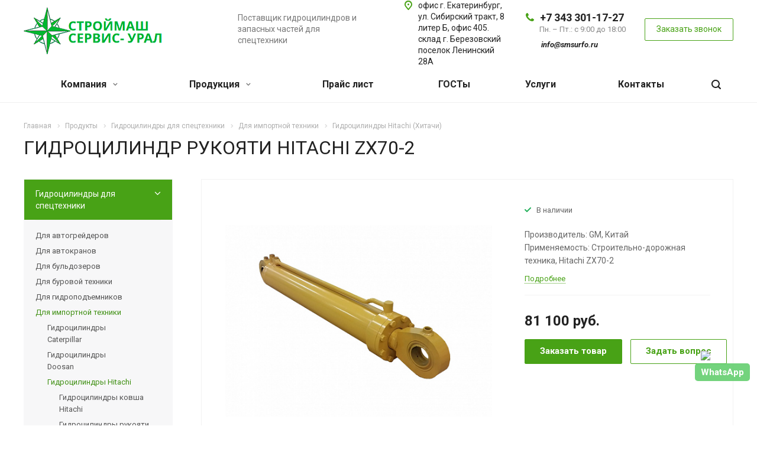

--- FILE ---
content_type: text/html; charset=UTF-8
request_url: https://smsurfo.ru/product/gidrotsilindry-dlya-spetstekhniki/gidrotsilindry-dlya-importnoy-tekhniki/gidrotsilindry-hitachi/gidrotsilindr-rukoyati-hitachi-zx70-2/
body_size: 34479
content:
<!DOCTYPE html>
<html xmlns="http://www.w3.org/1999/xhtml" xml:lang="ru" lang="ru" class="  ">
	<head>
						<title>ГИДРОЦИЛИНДР РУКОЯТИ HITACHI ZX70-2 купить в Екатеринбурге: каталог с ценами</title>
		<meta name="viewport" content="initial-scale=1.0, width=device-width" />
		<meta name="HandheldFriendly" content="true" />
		<meta name="yes" content="yes" />
		<meta name="apple-mobile-web-app-status-bar-style" content="black" />
		<meta name="SKYPE_TOOLBAR" content="SKYPE_TOOLBAR_PARSER_COMPATIBLE" />
		<meta http-equiv="Content-Type" content="text/html; charset=UTF-8" />
<meta name="keywords" content="гидроцилиндр рукояти hitachi zx70-2" />
<meta name="description" content="ГИДРОЦИЛИНДР РУКОЯТИ HITACHI ZX70-2 купить в Екатеринбурге в каталоге компании «СтройМашСервис-Урал». ► ГИДРОЦИЛИНДР РУКОЯТИ HITACHI ZX70-2 по выгодной цене. ► Более 7 лет на рынке, гарантия, помощь в подборе. ☎ 8 (343) 301-17-27" />
<link href="https://fonts.googleapis.com/css?family=Roboto:300italic,400italic,500italic,700italic,400,300,500,700subset=latin,cyrillic-ext" type="text/css"  rel="stylesheet" />
<link href="/bitrix/cache/css/s1/aspro-allcorp2/page_06f1e77d7bfb6eef5fc5ff7a8924a1d9/page_06f1e77d7bfb6eef5fc5ff7a8924a1d9_v1.css?17514401575113" type="text/css"  rel="stylesheet" />
<link href="/bitrix/cache/css/s1/aspro-allcorp2/template_fd52adf735f46a709fc82a22a095417f/template_fd52adf735f46a709fc82a22a095417f_v1.css?1751440143623632" type="text/css"  data-template-style="true" rel="stylesheet" />
<script>if(!window.BX)window.BX={};if(!window.BX.message)window.BX.message=function(mess){if(typeof mess==='object'){for(let i in mess) {BX.message[i]=mess[i];} return true;}};</script>
<script>(window.BX||top.BX).message({"JS_CORE_LOADING":"Загрузка...","JS_CORE_NO_DATA":"- Нет данных -","JS_CORE_WINDOW_CLOSE":"Закрыть","JS_CORE_WINDOW_EXPAND":"Развернуть","JS_CORE_WINDOW_NARROW":"Свернуть в окно","JS_CORE_WINDOW_SAVE":"Сохранить","JS_CORE_WINDOW_CANCEL":"Отменить","JS_CORE_WINDOW_CONTINUE":"Продолжить","JS_CORE_H":"ч","JS_CORE_M":"м","JS_CORE_S":"с","JSADM_AI_HIDE_EXTRA":"Скрыть лишние","JSADM_AI_ALL_NOTIF":"Показать все","JSADM_AUTH_REQ":"Требуется авторизация!","JS_CORE_WINDOW_AUTH":"Войти","JS_CORE_IMAGE_FULL":"Полный размер"});</script>

<script src="/bitrix/js/main/core/core.min.js?1743764226225353"></script>

<script>BX.Runtime.registerExtension({"name":"main.core","namespace":"BX","loaded":true});</script>
<script>BX.setJSList(["\/bitrix\/js\/main\/core\/core_ajax.js","\/bitrix\/js\/main\/core\/core_promise.js","\/bitrix\/js\/main\/polyfill\/promise\/js\/promise.js","\/bitrix\/js\/main\/loadext\/loadext.js","\/bitrix\/js\/main\/loadext\/extension.js","\/bitrix\/js\/main\/polyfill\/promise\/js\/promise.js","\/bitrix\/js\/main\/polyfill\/find\/js\/find.js","\/bitrix\/js\/main\/polyfill\/includes\/js\/includes.js","\/bitrix\/js\/main\/polyfill\/matches\/js\/matches.js","\/bitrix\/js\/ui\/polyfill\/closest\/js\/closest.js","\/bitrix\/js\/main\/polyfill\/fill\/main.polyfill.fill.js","\/bitrix\/js\/main\/polyfill\/find\/js\/find.js","\/bitrix\/js\/main\/polyfill\/matches\/js\/matches.js","\/bitrix\/js\/main\/polyfill\/core\/dist\/polyfill.bundle.js","\/bitrix\/js\/main\/core\/core.js","\/bitrix\/js\/main\/polyfill\/intersectionobserver\/js\/intersectionobserver.js","\/bitrix\/js\/main\/lazyload\/dist\/lazyload.bundle.js","\/bitrix\/js\/main\/polyfill\/core\/dist\/polyfill.bundle.js","\/bitrix\/js\/main\/parambag\/dist\/parambag.bundle.js"]);
</script>
<script>(window.BX||top.BX).message({"LANGUAGE_ID":"ru","FORMAT_DATE":"DD.MM.YYYY","FORMAT_DATETIME":"DD.MM.YYYY HH:MI:SS","COOKIE_PREFIX":"BITRIX_SM","SERVER_TZ_OFFSET":"10800","UTF_MODE":"Y","SITE_ID":"s1","SITE_DIR":"\/","USER_ID":"","SERVER_TIME":1762182799,"USER_TZ_OFFSET":0,"USER_TZ_AUTO":"Y","bitrix_sessid":"bf4752f99711fb7794696c7c8fe32576"});</script>


<script src="/bitrix/js/main/jquery/jquery-2.2.4.min.js?168208980285578"></script>
<script src="/bitrix/js/main/ajax.min.js?152352706622194"></script>
<script>BX.setJSList(["\/bitrix\/templates\/aspro-allcorp2\/js\/sly.js","\/bitrix\/templates\/aspro-allcorp2\/vendor\/jquery.bxslider.js","\/bitrix\/templates\/aspro-allcorp2\/components\/bitrix\/news.detail\/catalog\/script.js","\/bitrix\/templates\/aspro-allcorp2\/js\/jquery.actual.min.js","\/bitrix\/templates\/aspro-allcorp2\/js\/jquery.fancybox.js","\/bitrix\/templates\/aspro-allcorp2\/vendor\/jquery.easing.js","\/bitrix\/templates\/aspro-allcorp2\/vendor\/jquery.appear.js","\/bitrix\/templates\/aspro-allcorp2\/vendor\/jquery.cookie.js","\/bitrix\/templates\/aspro-allcorp2\/vendor\/bootstrap.js","\/bitrix\/templates\/aspro-allcorp2\/vendor\/flexslider\/jquery.flexslider.js","\/bitrix\/templates\/aspro-allcorp2\/vendor\/jquery.validate.min.js","\/bitrix\/templates\/aspro-allcorp2\/js\/jquery.uniform.min.js","\/bitrix\/templates\/aspro-allcorp2\/js\/jqModal.js","\/bitrix\/templates\/aspro-allcorp2\/js\/detectmobilebrowser.js","\/bitrix\/templates\/aspro-allcorp2\/js\/matchMedia.js","\/bitrix\/templates\/aspro-allcorp2\/js\/jquery.alphanumeric.js","\/bitrix\/templates\/aspro-allcorp2\/js\/jquery.mobile.custom.touch.min.js","\/bitrix\/templates\/aspro-allcorp2\/js\/general.js","\/bitrix\/templates\/aspro-allcorp2\/js\/custom.js","\/bitrix\/components\/bitrix\/search.title\/script.js","\/bitrix\/templates\/aspro-allcorp2\/components\/bitrix\/search.title\/fixed\/script.js","\/bitrix\/templates\/aspro-allcorp2\/js\/jquery.inputmask.bundle.min.js"]);</script>
<script>BX.setCSSList(["\/bitrix\/templates\/aspro-allcorp2\/components\/bitrix\/news.detail\/catalog\/style.css","\/bitrix\/templates\/aspro-allcorp2\/css\/bootstrap.css","\/bitrix\/templates\/aspro-allcorp2\/css\/fonts\/font-awesome\/css\/font-awesome.min.css","\/bitrix\/templates\/aspro-allcorp2\/vendor\/flexslider\/flexslider.css","\/bitrix\/templates\/aspro-allcorp2\/css\/jquery.fancybox.css","\/bitrix\/templates\/aspro-allcorp2\/css\/theme-elements.css","\/bitrix\/templates\/aspro-allcorp2\/css\/theme-responsive.css","\/bitrix\/templates\/aspro-allcorp2\/css\/print.css","\/bitrix\/templates\/aspro-allcorp2\/css\/animation\/animate.min.css","\/bitrix\/templates\/aspro-allcorp2\/css\/animation\/animation_ext.css","\/bitrix\/templates\/aspro-allcorp2\/css\/h1-normal.css","\/bitrix\/templates\/.default\/ajax\/ajax.css","\/bitrix\/templates\/aspro-allcorp2\/css\/width-3.css","\/bitrix\/templates\/aspro-allcorp2\/css\/font-10.css","\/bitrix\/templates\/aspro-allcorp2\/styles.css","\/bitrix\/templates\/aspro-allcorp2\/template_styles.css","\/bitrix\/templates\/aspro-allcorp2\/css\/responsive.css","\/bitrix\/templates\/aspro-allcorp2\/themes\/17\/colors.css","\/bitrix\/templates\/aspro-allcorp2\/bg_color\/light\/bgcolors.css","\/bitrix\/templates\/aspro-allcorp2\/css\/custom.css"]);</script>
<script type='text/javascript' data-skip-moving='true'>window['asproRecaptcha'] = {params: {'recaptchaColor':'light','recaptchaLogoShow':'y','recaptchaSize':'normal','recaptchaBadge':'bottomright','recaptchaLang':'ru'},key: '6Le9R38UAAAAAJBI42DZWQw2uDJUEtmVSbH7eCp6'};</script>
<script type='text/javascript' data-skip-moving='true'>!function(a,e,r,c,t){function n(r){var c=e.getElementById(r);if(c&&!(c.className.indexOf("g-recaptcha")<0)&&a.grecaptcha&&!c.children.length){var n=grecaptcha.render(r,{sitekey:a[t].key+"",theme:a[t].params.recaptchaColor+"",size:a[t].params.recaptchaSize+"",callback:"onCaptchaVerify"+a[t].params.recaptchaSize,badge:a[t].params.recaptchaBadge});$(c).attr("data-widgetid",n)}}a.onLoadRenderRecaptcha=function(){for(var e in a[c].args)a[c].args.hasOwnProperty(e)&&n(a[c].args[e][0]);a[c]=function(a){n(a)}},a[c]=a[c]||function(){a[c].args=a[c].args||[],a[c].args.push(arguments),function(e,r,c){var n;e.getElementById(c)||(n=e.createElement(r),n.id=c,n.src="//www.google.com/recaptcha/api.js?hl="+a[t].params.recaptchaLang+"&onload=onLoadRenderRecaptcha&render=explicit",e.head.appendChild(n))}(e,r,"recaptchaApiLoader")}}(window,document,"script","renderRecaptchaById","asproRecaptcha");</script>
<script type='text/javascript' data-skip-moving='true'>!function(){var e=function(e){for(var a=e;a;)if(a=a.parentNode,"form"===a.nodeName.toLowerCase())return a;return null},a=function(e){var a=[],t=null,n=!1;"undefined"!=typeof e&&(n=null!==e),t=n?e.getElementsByTagName("input"):document.getElementsByName("captcha_word");for(var r=0;r<t.length;r++)"captcha_word"===t[r].name&&a.push(t[r]);return a},t=function(e){for(var a=[],t=e.getElementsByTagName("img"),n=0;n<t.length;n++)(/\/bitrix\/tools\/captcha.php\?(captcha_code|captcha_sid)=[^>]*?/i.test(t[n].src)||"captcha"===t[n].id)&&a.push(t[n]);return a},n=function(){var t=null,n=a(t);if(0===n.length)return[];for(var r=[],c=0;c<n.length;c++){var o=e(n[c]);null!==o&&r.push(o)}return r},r=function(e){var a="recaptcha-dynamic-"+(new Date).getTime();if(null!==document.getElementById(a)){var t=!1,n=null,r=65535;do n=Math.floor(Math.random()*r),t=null!==document.getElementById(a+n);while(t);a+=n}var c=document.createElement("div");c.id=a,c.className="g-recaptcha",c.attributes["data-sitekey"]=window.asproRecaptcha.key,e.parentNode&&(e.parentNode.className+=" recaptcha_text",e.parentNode.replaceChild(c,e)),renderRecaptchaById(a)},c=function(e){var a="[data-uri]";e.attributes.src=a,e.style.display="none","src"in e&&(e.parentNode&&(e.parentNode.className+=" recaptcha_tmp_img"),e.src=a)},o=function(e){"function"==typeof $&&$(e).find(".captcha-row label > span").length&&$(e).find(".captcha-row label").html(BX.message("RECAPTCHA_TEXT")+' <span class="required-star">*</span>')},p=function(){for(var e,p=n(),d=0;d<p.length;d++){var i=p[d],l=a(i);if(0!==l.length){var s=t(i);if(0!==s.length){for(e=0;e<l.length;e++)r(l[e]);for(e=0;e<s.length;e++)c(s[e]);o(i)}}}},d=function(){if("undefined"!=typeof renderRecaptchaById)for(var e=document.getElementsByClassName("g-recaptcha"),a=0;a<e.length;a++){var t=e[a];if(0===t.innerHTML.length){var n=t.id;if("string"==typeof n&&0!==n.length){if("function"==typeof $){var r=$(t).closest(".captcha-row");r.length&&(r.addClass(window.asproRecaptcha.params.recaptchaSize+" logo_captcha_"+window.asproRecaptcha.params.recaptchaLogoShow+" "+window.asproRecaptcha.params.recaptchaBadge),r.find(".captcha_image").addClass("recaptcha_tmp_img"),r.find(".captcha_input").addClass("recaptcha_text"),"invisible"!==window.asproRecaptcha.params.recaptchaSize&&(r.find("input.recaptcha").length||$('<input type="text" class="recaptcha" value="" />').appendTo(r)))}renderRecaptchaById(n)}}}},i=function(){try{return d(),window.renderRecaptchaById&&window.asproRecaptcha&&window.asproRecaptcha.key?(p(),!0):(console.error("Bad captcha keys or module error"),!0)}catch(e){return console.error(e),!0}};document.addEventListener?document.addEventListener("DOMNodeInserted",i,!1):console.warn("Your browser does not support dynamic ReCaptcha replacement")}();</script>
<script>BX.message({'JS_REQUIRED':'Заполните это поле!','JS_FORMAT':'Неверный формат!','JS_FILE_EXT':'Недопустимое расширение файла!','JS_PASSWORD_COPY':'Пароли не совпадают!','JS_PASSWORD_LENGTH':'Минимум 6 символов!','JS_ERROR':'Неверно заполнено поле!','JS_FILE_SIZE':'Максимальный размер 5мб!','JS_FILE_BUTTON_NAME':'Выберите файл','JS_FILE_DEFAULT':'Файл не найден','JS_DATE':'Некорректная дата!','JS_DATETIME':'Некорректная дата/время!','JS_REQUIRED_LICENSES':'Согласитесь с условиями','S_CALLBACK':'Заказать звонок','S_QUESTION':'Задать вопрос','S_ASK_QUESTION':'Задать вопрос','ERROR_INCLUDE_MODULE_DIGITAL_TITLE':'Ошибка подключения модуля &laquo;Аспро: Digital-компания&raquo;','ERROR_INCLUDE_MODULE_DIGITAL_TEXT':'Ошибка подключения модуля &laquo;Аспро: Digital-компания&raquo;.<br />Пожалуйста установите модуль и повторите попытку','S_SERVICES':'Наши услуги','S_SERVICES_SHORT':'Услуги','S_TO_ALL_SERVICES':'Все услуги','S_CATALOG':'Каталог товаров','S_CATALOG_SHORT':'Каталог','S_TO_ALL_CATALOG':'Весь каталог','S_CATALOG_FAVORITES':'Наши товары','S_CATALOG_FAVORITES_SHORT':'Товары','S_NEWS':'Новости','S_TO_ALL_NEWS':'Все новости','S_COMPANY':'О компании','S_OTHER':'Прочее','S_CONTENT':'Контент','T_JS_ARTICLE':'Артикул: ','T_JS_NAME':'Наименование: ','T_JS_PRICE':'Цена: ','T_JS_QUANTITY':'Количество: ','T_JS_SUMM':'Сумма: ','FANCY_CLOSE':'Закрыть','FANCY_NEXT':'Вперед','FANCY_PREV':'Назад','CUSTOM_COLOR_CHOOSE':'Выбрать','CUSTOM_COLOR_CANCEL':'Отмена','S_MOBILE_MENU':'Меню','DIGITAL_T_MENU_BACK':'Назад','DIGITAL_T_MENU_CALLBACK':'Обратная связь','DIGITAL_T_MENU_CONTACTS_TITLE':'Будьте на связи','TITLE_BASKET':'В корзине товаров на #SUMM#','BASKET_SUMM':'#SUMM#','EMPTY_BASKET':'Корзина пуста','TITLE_BASKET_EMPTY':'Корзина пуста','BASKET':'Корзина','SEARCH_TITLE':'Поиск','SOCIAL_TITLE':'Оставайтесь на связи','LOGIN':'Войти','MY_CABINET':'Мой кабинет','SUBSCRIBE_TITLE':'Будьте всегда в курсе','HEADER_SCHEDULE':'Время работы','SEO_TEXT':'SEO описание','COMPANY_IMG':'Картинка компании','COMPANY_TEXT':'Описание компании','JS_RECAPTCHA_ERROR':'Пройдите проверку','JS_PROCESSING_ERROR':'Согласитесь с условиями!','CONFIG_SAVE_SUCCESS':'Настройки сохранены','CONFIG_SAVE_FAIL':'Ошибка сохранения настроек','RELOAD_PAGE':'Обновить страницу','REFRESH':'Поменять картинку','RECAPTCHA_TEXT':'Подтвердите, что вы не робот'})</script>
<link rel="shortcut icon" href="/favicon.ico?1753365785" type="image/x-icon" />
<link rel="apple-touch-icon" sizes="180x180" href="/upload/CAllcorp2/814/814188955c1019f8857e2c6a43f23ebc.png" />
<meta property="og:description" content="Производитель: GM, Китай
Применяемость: Строительно-дорожная техника, Hitachi ZX70-2" />
<meta property="og:image" content="https://smsurfo.ru/upload/iblock/c22/c225f3c3e5e43df28572e071558cf729.jpg" />
<link rel="image_src" href="https://smsurfo.ru/upload/iblock/c22/c225f3c3e5e43df28572e071558cf729.jpg"  />
<meta property="og:title" content="ГИДРОЦИЛИНДР РУКОЯТИ HITACHI ZX70-2 купить в Екатеринбурге: каталог с ценами" />
<meta property="og:type" content="website" />
<meta property="og:url" content="https://smsurfo.ru/product/gidrotsilindry-dlya-spetstekhniki/gidrotsilindry-dlya-importnoy-tekhniki/gidrotsilindry-hitachi/gidrotsilindr-rukoyati-hitachi-zx70-2/" />



<script  src="/bitrix/cache/js/s1/aspro-allcorp2/template_ba7bd0bdeb1790bade23528e29e5ba6e/template_ba7bd0bdeb1790bade23528e29e5ba6e_v1.js?1751440157301833"></script>
<script  src="/bitrix/cache/js/s1/aspro-allcorp2/page_a3660520a58b462b33cf2bf5ad86e521/page_a3660520a58b462b33cf2bf5ad86e521_v1.js?175144015745356"></script>
<script>var _ba = _ba || []; _ba.push(["aid", "957ed744272f2f9a6ff075562a91298c"]); _ba.push(["host", "smsurfo.ru"]); (function() {var ba = document.createElement("script"); ba.type = "text/javascript"; ba.async = true;ba.src = (document.location.protocol == "https:" ? "https://" : "http://") + "bitrix.info/ba.js";var s = document.getElementsByTagName("script")[0];s.parentNode.insertBefore(ba, s);})();</script>


				<!-- Yandex.Metrika counter -->
<script type="text/javascript" >
    (function (d, w, c) {
        (w[c] = w[c] || []).push(function() {
            try {
                w.yaCounter49419481 = new Ya.Metrika2({
                    id:49419481,
                    clickmap:true,
                    trackLinks:true,
                    accurateTrackBounce:true,
                    webvisor:true
                });
            } catch(e) { }
        });

        var n = d.getElementsByTagName("script")[0],
            s = d.createElement("script"),
            f = function () { n.parentNode.insertBefore(s, n); };
        s.type = "text/javascript";
        s.async = true;
        s.src = "https://mc.yandex.ru/metrika/tag.js";

        if (w.opera == "[object Opera]") {
            d.addEventListener("DOMContentLoaded", f, false);
        } else { f(); }
    })(document, window, "yandex_metrika_callbacks2");
</script>
<noscript><div><img src="https://mc.yandex.ru/watch/49419481" style="position:absolute; left:-9999px;" alt="" /></div></noscript>
<!-- /Yandex.Metrika counter -->
	</head>

	<body class=" header_nopacity header_fill_none side_left all_title_2 mheader-v1 footer-v5 fill_bg_n header-v1 title-v1 with_phones">
		<div id="panel"></div>

		
				<script type='text/javascript'>
		var arBasketItems = {};
		var arAllcorp2Options = ({
			'SITE_DIR' : '/',
			'SITE_ID' : 's1',
			'SITE_TEMPLATE_PATH' : '/bitrix/templates/aspro-allcorp2',
			'THEME' : ({
				'THEME_SWITCHER' : 'N',
				'BASE_COLOR' : '17',
				'BASE_COLOR_CUSTOM' : '0088cc',
				'LOGO_IMAGE' : '/upload/CAllcorp2/b73/b73c853a24d6adfa61783cc53735101d.png',
				'LOGO_IMAGE_LIGHT' : '',
				'TOP_MENU' : '',
				'TOP_MENU_FIXED' : 'N',
				'COLORED_LOGO' : 'N',
				'SIDE_MENU' : 'LEFT',
				'SCROLLTOTOP_TYPE' : 'ROUND_COLOR',
				'SCROLLTOTOP_POSITION' : 'PADDING',
				'CAPTCHA_FORM_TYPE' : 'N',
				'PHONE_MASK' : '+7 (999) 999-99-99',
				'VALIDATE_PHONE_MASK' : '^[+][0-9] [(][0-9]{3}[)] [0-9]{3}[-][0-9]{2}[-][0-9]{2}$',
				'DATE_MASK' : 'd.m.y',
				'DATE_PLACEHOLDER' : 'дд.мм.гггг',
				'VALIDATE_DATE_MASK' : '^[0-9]{1,2}\.[0-9]{1,2}\.[0-9]{4}$',
				'DATETIME_MASK' : 'd.m.y h:s',
				'DATETIME_PLACEHOLDER' : 'дд.мм.гггг чч:мм',
				'VALIDATE_DATETIME_MASK' : '^[0-9]{1,2}\.[0-9]{1,2}\.[0-9]{4} [0-9]{1,2}\:[0-9]{1,2}$',
				'VALIDATE_FILE_EXT' : 'png|jpg|jpeg|gif|doc|docx|xls|xlsx|txt|pdf|odt|rtf',
				'SOCIAL_VK' : '',
				'SOCIAL_FACEBOOK' : '',
				'SOCIAL_TWITTER' : '',
				'SOCIAL_YOUTUBE' : '',
				'SOCIAL_ODNOKLASSNIKI' : '',
				'SOCIAL_GOOGLEPLUS' : '',
				'BANNER_WIDTH' : '',
				'TEASERS_INDEX' : 'Y',
				'CATALOG_INDEX' : 'N',
				'PORTFOLIO_INDEX' : 'N',
				'INSTAGRAMM_INDEX' : 'N',
				'BIGBANNER_ANIMATIONTYPE' : 'SLIDE_HORIZONTAL',
				'BIGBANNER_SLIDESSHOWSPEED' : '5000',
				'BIGBANNER_ANIMATIONSPEED' : '600',
				'PARTNERSBANNER_SLIDESSHOWSPEED' : '5000',
				'PARTNERSBANNER_ANIMATIONSPEED' : '600',
				'ORDER_VIEW' : 'N',
				'ORDER_BASKET_VIEW' : 'FLY',
				'URL_BASKET_SECTION' : '/cart/',
				'URL_ORDER_SECTION' : '/cart/order/',
				'PAGE_WIDTH' : '3',
				'PAGE_CONTACTS' : '2',
				'CATALOG_BLOCK_TYPE' : 'catalog_table',
				'HEADER_TYPE' : '1',
				'HEADER_TOP_LINE' : '',
				'HEADER_FIXED' : '2',
				'HEADER_MOBILE' : '1',
				'HEADER_MOBILE_MENU' : '1',
				'HEADER_MOBILE_MENU_SHOW_TYPE' : '',
				'TYPE_SEARCH' : 'fixed',
				'PAGE_TITLE' : '1',
				'INDEX_TYPE' : 'index1',
				'FOOTER_TYPE' : '5',
				'FOOTER_TYPE' : '5',
				'PRINT_BUTTON' : 'N',
				'SHOW_SMARTFILTER' : 'Y',
				'LICENCE_CHECKED' : 'N',
				'FILTER_VIEW' : 'VERTICAL',
				'YA_GOLAS' : 'N',
				'YA_COUNTER_ID' : '',
				'USE_FORMS_GOALS' : 'COMMON',
				'USE_SALE_GOALS' : 'Y',
				'USE_DEBUG_GOALS' : 'N',
				'IS_BASKET_PAGE' : '',
				'IS_ORDER_PAGE' : '',
			})
		});
		</script>
		<!--'start_frame_cache_options-block'-->			<script>
				var arBasketItems = [];
			</script>
		<!--'end_frame_cache_options-block'-->				



		


				<div class="visible-lg visible-md title-v1">
			<header class="header_1 long">
	<div class="logo_and_menu-row">
		<div class="logo-row">
			<div class="maxwidth-theme">
								<div class="logo-block paddings pull-left">
					<div class="logo">
						<a href="/"><img src="/upload/CAllcorp2/b73/b73c853a24d6adfa61783cc53735101d.png" alt="«СтройМашСервис-УРАЛ»" title="«СтройМашСервис-УРАЛ»" /></a>					</div>
				</div>
													<div class="col-md-2 visible-lg nopadding-right slogan">
						<div class="top-description">
							<div>
								Поставщик гидроцилиндров и запасных частей для спецтехники							</div>
						</div>
					</div>
												<div class="right-icons pull-right">
					<div class="phone-block with_btn">
																			<div class="inner-table-block p-block">
																<div class="phone big">
								<i class="svg inline  svg-inline-phone colored" aria-hidden="true" ><svg xmlns="http://www.w3.org/2000/svg" width="14" height="14" viewBox="0 0 14 14">
  <defs>
    <style>
      .pcls-1 {
        fill: #222;
        fill-rule: evenodd;
      }
    </style>
  </defs>
  <path class="pcls-1" d="M14,11.052a0.5,0.5,0,0,0-.03-0.209,1.758,1.758,0,0,0-.756-0.527C12.65,10,12.073,9.69,11.515,9.363a2.047,2.047,0,0,0-.886-0.457c-0.607,0-1.493,1.8-2.031,1.8a2.138,2.138,0,0,1-.856-0.388A9.894,9.894,0,0,1,3.672,6.253,2.134,2.134,0,0,1,3.283,5.4c0-.536,1.8-1.421,1.8-2.027a2.045,2.045,0,0,0-.458-0.885C4.3,1.932,3.99,1.355,3.672.789A1.755,1.755,0,0,0,3.144.034,0.5,0.5,0,0,0,2.935,0,4.427,4.427,0,0,0,1.551.312,2.62,2.62,0,0,0,.5,1.524,3.789,3.789,0,0,0-.011,3.372a7.644,7.644,0,0,0,.687,2.6A9.291,9.291,0,0,0,1.5,7.714a16.783,16.783,0,0,0,4.778,4.769,9.283,9.283,0,0,0,1.742.825,7.673,7.673,0,0,0,2.608.686,3.805,3.805,0,0,0,1.851-.507,2.62,2.62,0,0,0,1.214-1.052A4.418,4.418,0,0,0,14,11.052Z"/>
</svg>
</i>				
				<a href="tel:+73433011727">+7 343 301-17-27</a>
							</div>
												<div class="schedule">
									Пн. – Пт.: с 9:00 до 18:00<br>
 <br>
 <a href="mailto:info@smsurfo.ru"> <b><i>&nbsp;info@smsurfo.ru</i></b> </a><br>								</div>
							</div>
																			<div class="inner-table-block">
								<span class="callback-block animate-load colored  btn-transparent-bg btn-default btn" data-event="jqm" data-param-id="22" data-name="callback">Заказать звонок</span>
							</div>
											</div>
				</div>
													<div class="col-md-2 pull-right">
						<div class="inner-table-block address">
							<div>
								<i class="svg inline  svg-inline-address colored" aria-hidden="true" ><svg xmlns="http://www.w3.org/2000/svg" width="13" height="16" viewBox="0 0 13 16">
  <defs>
    <style>
      .cls-1 {
        fill-rule: evenodd;
      }
    </style>
  </defs>
  <path data-name="Ellipse 74 copy" class="cls-1" d="M763.9,42.916h0.03L759,49h-1l-4.933-6.084h0.03a6.262,6.262,0,0,1-1.1-3.541,6.5,6.5,0,0,1,13,0A6.262,6.262,0,0,1,763.9,42.916ZM758.5,35a4.5,4.5,0,0,0-3.741,7h-0.012l3.542,4.447h0.422L762.289,42H762.24A4.5,4.5,0,0,0,758.5,35Zm0,6a1.5,1.5,0,1,1,1.5-1.5A1.5,1.5,0,0,1,758.5,41Z" transform="translate(-752 -33)"/>
</svg>
</i>								<div>
									офис г. Екатеринбург, ул. Сибирский тракт, 8 литер Б, офис 405.<br>
склад г. Березовский поселок Ленинский 28А								</div>
							</div>
						</div>
					</div>
							</div>
		</div>	</div>
		<div class="menu-row with-color bgnone colored_dark sliced">
		<div class="maxwidth-theme">
			<div class="col-md-12">
				<div class="right-icons pull-right">
										<div class="pull-right">
						<div class="wrap_icon inner-table-block">
							<button class="inline-search-show twosmallfont" title="Поиск">
								<i class="svg inline  svg-inline-search" aria-hidden="true" ><svg xmlns="http://www.w3.org/2000/svg" width="16" height="16" viewBox="0 0 16 16">
  <defs>
    <style>
      .stcls-1 {
        fill: #222;
        fill-rule: evenodd;
      }
    </style>
  </defs>
  <path class="stcls-1" d="M15.644,15.644a1.164,1.164,0,0,1-1.646,0l-2.95-2.95a7.036,7.036,0,1,1,1.645-1.645L15.644,14A1.164,1.164,0,0,1,15.644,15.644ZM7,2a5,5,0,1,0,5,5A5,5,0,0,0,7,2Z"/>
</svg>
</i>							</button>
						</div>
					</div>
									</div>
				<div class="menu-only">
					<nav class="mega-menu sliced">
							<div class="table-menu catalog_icons_Y">
		<div class="marker-nav"></div>
		<table>
			<tr>
																			<td class="menu-item unvisible dropdown">
						<div class="wrap">
							<a class="dropdown-toggle" href="/company/">
								Компания								<i class="fa fa-angle-down"></i>
								<div class="line-wrapper"><span class="line"></span></div>
							</a>
															<span class="tail"></span>
								<ul class="dropdown-menu">
																																							<li class=" count_4  ">
																						<a rel="nofollow"  href="/company/index.php" title="О компании">О компании</a>
																					</li>
																																							<li class=" count_4  ">
																						<a rel="nofollow"  href="/company/svidelstvo-regionalnogo-predstavitelsta/svidetelstvo-regionalnogo-predstavitelsta/index.php" title="Свидетельство регионального представительста">Свидетельство регионального представительста</a>
																					</li>
																																							<li class=" count_4  ">
																						<a rel="nofollow"  href="/company/licenses/" title="Лицензии">Лицензии</a>
																					</li>
																																							<li class=" count_4  ">
																						<a rel="nofollow"  href="/company/partners/" title="Партнеры">Партнеры</a>
																					</li>
																																							<li class=" count_4  ">
																						<a rel="nofollow"  href="/company/requisites/" title="Реквизиты">Реквизиты</a>
																					</li>
																	</ul>
													</div>
					</td>
																			<td class="menu-item unvisible dropdown wide_menu">
						<div class="wrap">
							<a class="dropdown-toggle" href="/product/">
								Продукция								<i class="fa fa-angle-down"></i>
								<div class="line-wrapper"><span class="line"></span></div>
							</a>
															<span class="tail"></span>
								<ul class="dropdown-menu">
																																							<li class="dropdown-submenu count_4  has_img">
																								<div class="menu_img"><img src="/upload/resize_cache/iblock/399/60_60_0/3kc5kf8in4rgr5rqgoc9wippx354unsp.webp" alt="Гидроцилиндры для спецтехники" title="Гидроцилиндры для спецтехники" /></div>
																																		<a rel="nofollow"  href="/product/gidrotsilindry-dlya-spetstekhniki/" title="Гидроцилиндры для спецтехники">Гидроцилиндры для спецтехники<span class="arrow"><i></i></span></a>
																																			<ul class="dropdown-menu toggle_menu">
																																									<li class="  ">
															<a rel="nofollow" href="/product/gidrotsilindry-dlya-spetstekhniki/gidrotsilindry-dlya-avtogreyderov/" title="Для автогрейдеров">Для автогрейдеров</a>
																													</li>
																																									<li class="  ">
															<a rel="nofollow" href="/product/gidrotsilindry-dlya-spetstekhniki/gidrotsilindry-dlya-avtokranov/" title="Для автокранов">Для автокранов</a>
																													</li>
																																									<li class="  ">
															<a rel="nofollow" href="/product/gidrotsilindry-dlya-spetstekhniki/gidrotsilindry-dlya-buldozerov/" title="Для бульдозеров">Для бульдозеров</a>
																													</li>
																																									<li class="  ">
															<a rel="nofollow" href="/product/gidrotsilindry-dlya-spetstekhniki/gidrotsilindry-dlya-burovoy-tekhniki/" title="Для буровой техники">Для буровой техники</a>
																													</li>
																																									<li class="  ">
															<a rel="nofollow" href="/product/gidrotsilindry-dlya-spetstekhniki/gidrotsilindry-dlya-gidropodemnikov-/" title="Для гидроподъемников">Для гидроподъемников</a>
																													</li>
																																									<li class="  ">
															<a rel="nofollow" href="/product/gidrotsilindry-dlya-spetstekhniki/gidrotsilindry-dlya-importnoy-tekhniki/" title="Для импортной техники">Для импортной техники</a>
																													</li>
																																									<li class="  ">
															<a rel="nofollow" href="/product/gidrotsilindry-dlya-spetstekhniki/gidrotsilindry-dlya-katkov/" title="Для катков">Для катков</a>
																													</li>
																																									<li class="  ">
															<a rel="nofollow" href="/product/gidrotsilindry-dlya-spetstekhniki/gidrotsilindry-dlya-kommunalnoy-tekhniki/" title="Для коммунальной техники">Для коммунальной техники</a>
																													</li>
																																									<li class="  ">
															<a rel="nofollow" href="/product/gidrotsilindry-dlya-spetstekhniki/gidrotsilindry-dlya-manipulyatorov/" title="Для манипуляторов">Для манипуляторов</a>
																													</li>
																																									<li class="  ">
															<a rel="nofollow" href="/product/gidrotsilindry-dlya-spetstekhniki/gidrotsilindry-dlya-pogruzchikov/" title="Для погрузчиков">Для погрузчиков</a>
																													</li>
																																									<li class="  ">
															<a rel="nofollow" href="/product/gidrotsilindry-dlya-spetstekhniki/gidrotsilindry-dlya-pritsepov-i-samosvalov/" title="Для прицепов и самосвалов">Для прицепов и самосвалов</a>
																													</li>
																																									<li class="  ">
															<a rel="nofollow" href="/product/gidrotsilindry-dlya-spetstekhniki/gidrotsilindry-dlya-traktorov-i-selkhoztekhniki/" title="Для тракторов и сельхозтехники">Для тракторов и сельхозтехники</a>
																													</li>
																																									<li class="  ">
															<a rel="nofollow" href="/product/gidrotsilindry-dlya-spetstekhniki/gidrotsilindry-na-ekskovatory/" title="Для экскаваторов">Для экскаваторов</a>
																													</li>
																																						</ul>
																					</li>
																																							<li class="dropdown-submenu count_4  has_img">
																								<div class="menu_img"><img src="/upload/resize_cache/iblock/df0/60_60_0/91m3uzkb2pc70ywb0hwvv0j7j9j4z4i7.png" alt="Гидроцилиндры ЦГ" title="Гидроцилиндры ЦГ" /></div>
																																		<a rel="nofollow"  href="/product/gidrotsilindry/" title="Гидроцилиндры ЦГ">Гидроцилиндры ЦГ<span class="arrow"><i></i></span></a>
																																			<ul class="dropdown-menu toggle_menu">
																																									<li class="  ">
															<a rel="nofollow" href="/product/gidrotsilindry/gidrotsilindry-tsg-25/" title="ЦГ-25">ЦГ-25</a>
																													</li>
																																									<li class="  ">
															<a rel="nofollow" href="/product/gidrotsilindry/gidrotsilindry-tsg-30/" title="ЦГ-30">ЦГ-30</a>
																													</li>
																																									<li class="  ">
															<a rel="nofollow" href="/product/gidrotsilindry/gidrotsilindry-tsg-32/" title="ЦГ-32">ЦГ-32</a>
																													</li>
																																									<li class="  ">
															<a rel="nofollow" href="/product/gidrotsilindry/gidrotsilindry-tsg-40/" title="ЦГ-40">ЦГ-40</a>
																													</li>
																																									<li class="  ">
															<a rel="nofollow" href="/product/gidrotsilindry/gidrotsilindry-tsg-50/" title="ЦГ-50">ЦГ-50</a>
																													</li>
																																									<li class="  ">
															<a rel="nofollow" href="/product/gidrotsilindry/gidrotsilindry-tsg-60/" title="ЦГ-60">ЦГ-60</a>
																													</li>
																																									<li class="  ">
															<a rel="nofollow" href="/product/gidrotsilindry/gidrotsilindry-tsg-63/" title="ЦГ-63">ЦГ-63</a>
																													</li>
																																									<li class="  ">
															<a rel="nofollow" href="/product/gidrotsilindry/gidrotsilindry-tsg-70/" title="ЦГ-70">ЦГ-70</a>
																													</li>
																																									<li class="  ">
															<a rel="nofollow" href="/product/gidrotsilindry/gidrotsilindry-tsg-80/" title="ЦГ-80">ЦГ-80</a>
																													</li>
																																									<li class="  ">
															<a rel="nofollow" href="/product/gidrotsilindry/gidrotsilindry-tsg-90/" title="ЦГ-90">ЦГ-90</a>
																													</li>
																																									<li class="  ">
															<a rel="nofollow" href="/product/gidrotsilindry/gidrotsilindry-tsg-95/" title="ЦГ-95">ЦГ-95</a>
																													</li>
																																									<li class="  ">
															<a rel="nofollow" href="/product/gidrotsilindry/gidrotsilindry-tsg-100/" title="ЦГ-100">ЦГ-100</a>
																													</li>
																																									<li class="  ">
															<a rel="nofollow" href="/product/gidrotsilindry/gidrotsilindry-tsg-110/" title="ЦГ-110">ЦГ-110</a>
																													</li>
																																									<li class="  ">
															<a rel="nofollow" href="/product/gidrotsilindry/gidrotsilindry-tsg-115/" title="ЦГ-115">ЦГ-115</a>
																													</li>
																																									<li class="  ">
															<a rel="nofollow" href="/product/gidrotsilindry/gidrotsilindry-tsg-120/" title="ЦГ-120">ЦГ-120</a>
																													</li>
																																									<li class="collapsed  ">
															<a rel="nofollow" href="/product/gidrotsilindry/gidrotsilindry-tsg-125/" title="ЦГ-125">ЦГ-125</a>
																													</li>
																																									<li class="collapsed  ">
															<a rel="nofollow" href="/product/gidrotsilindry/gidrotsilindry-tsg-135/" title=" ЦГ-135"> ЦГ-135</a>
																													</li>
																																									<li class="collapsed  ">
															<a rel="nofollow" href="/product/gidrotsilindry/gidrotsilindry-tsg-140/" title="ЦГ-140">ЦГ-140</a>
																													</li>
																																									<li class="collapsed  ">
															<a rel="nofollow" href="/product/gidrotsilindry/gidrotsilindry-tsg-145/" title="ЦГ-145">ЦГ-145</a>
																													</li>
																																									<li class="collapsed  ">
															<a rel="nofollow" href="/product/gidrotsilindry/gidrotsilindry-tsg-150/" title="ЦГ-150">ЦГ-150</a>
																													</li>
																																									<li class="collapsed  ">
															<a rel="nofollow" href="/product/gidrotsilindry/gidrotsilindry-tsg-160/" title="ЦГ-160">ЦГ-160</a>
																													</li>
																																									<li class="collapsed  ">
															<a rel="nofollow" href="/product/gidrotsilindry/gidrotsilindry-tsg-170/" title="ЦГ-170">ЦГ-170</a>
																													</li>
																																									<li class="collapsed  ">
															<a rel="nofollow" href="/product/gidrotsilindry/gidrotsilindry-tsg-180/" title="ЦГ-180">ЦГ-180</a>
																													</li>
																																									<li class="collapsed  ">
															<a rel="nofollow" href="/product/gidrotsilindry/gidrotsilindry-tsg-190/" title="ЦГ-190">ЦГ-190</a>
																													</li>
																																									<li class="collapsed  ">
															<a rel="nofollow" href="/product/gidrotsilindry/gidrotsilindry-tsg-200/" title="ЦГ-200">ЦГ-200</a>
																													</li>
																																									<li class="collapsed  ">
															<a rel="nofollow" href="/product/gidrotsilindry/gidrotsilindry-tsg-220/" title="ЦГ-220">ЦГ-220</a>
																													</li>
																																									<li class="collapsed  ">
															<a rel="nofollow" href="/product/gidrotsilindry/gidrotsilindry-tsg-260/" title="ЦГ-260">ЦГ-260</a>
																													</li>
																																								<li>
															<span class="colored more_items with_dropdown">
																Ещё																<svg xmlns="http://www.w3.org/2000/svg" width="5" height="2.844" viewBox="0 0 5 2.844">
  <defs>
    <style>
      .cls-1 {
        fill: #222;
        fill-rule: evenodd;
      }
    </style>
  </defs>
  <path class="cls-1" d="M5,0.332l-2.5,2.5L0,0.332V0H5V0.332Z"/>
</svg>
															</span>
														</li>
																									</ul>
																					</li>
																																							<li class="dropdown-submenu count_4  has_img">
																								<div class="menu_img"><img src="/upload/resize_cache/iblock/1e4/60_60_0/6x6zrp8sldp2bvgvmicjiaamaayk8ebq.webp" alt="Трубы и штоки для гидроцилиндров" title="Трубы и штоки для гидроцилиндров" /></div>
																																		<a rel="nofollow"  href="/product/dlya-gidrotsilindrov/" title="Трубы и штоки для гидроцилиндров">Трубы и штоки для гидроцилиндров<span class="arrow"><i></i></span></a>
																																			<ul class="dropdown-menu toggle_menu">
																																									<li class="  ">
															<a rel="nofollow" href="/product/dlya-gidrotsilindrov/truby-dlya-gidrotsilindrov/" title="Трубы хонингованные">Трубы хонингованные</a>
																													</li>
																																									<li class="  ">
															<a rel="nofollow" href="/product/dlya-gidrotsilindrov/shtoki-dlya-gidrotsilindrov/" title="Штоки, прутки хромированные">Штоки, прутки хромированные</a>
																													</li>
																																									<li class="  ">
															<a rel="nofollow" href="/product/dlya-gidrotsilindrov/gidravlicheskie-trubki/" title="Гидравлические трубки">Гидравлические трубки</a>
																													</li>
																																						</ul>
																					</li>
																																							<li class="dropdown-submenu count_4  has_img">
																								<div class="menu_img"><img src="/upload/resize_cache/iblock/04c/60_60_0/04ccf48059f888b63237f425b523af53.jpg" alt="Гидравлическое оборудование" title="Гидравлическое оборудование" /></div>
																																		<a rel="nofollow"  href="/product/gidravlicheskoe-oborudovanie/" title="Гидравлическое оборудование">Гидравлическое оборудование<span class="arrow"><i></i></span></a>
																																			<ul class="dropdown-menu toggle_menu">
																																									<li class="  ">
															<a rel="nofollow" href="/product/gidravlicheskoe-oborudovanie/gidronasosy/" title="Гидронасосы">Гидронасосы</a>
																													</li>
																																									<li class="  ">
															<a rel="nofollow" href="/product/gidravlicheskoe-oborudovanie/gidromotory/" title="Гидромоторы">Гидромоторы</a>
																													</li>
																																									<li class="  ">
															<a rel="nofollow" href="/product/gidravlicheskoe-oborudovanie/rukava-vysokogo-davleniya/" title="Рукава высокого давления">Рукава высокого давления</a>
																													</li>
																																									<li class="  ">
															<a rel="nofollow" href="/product/gidravlicheskoe-oborudovanie/gidrozamki/" title="Гидрозамки">Гидрозамки</a>
																													</li>
																																									<li class="  ">
															<a rel="nofollow" href="/product/gidravlicheskoe-oborudovanie/bystrorazemnye-soedineniya-brs/" title="Быстроразъемные соединения (БРС)">Быстроразъемные соединения (БРС)</a>
																													</li>
																																									<li class="  ">
															<a rel="nofollow" href="/product/gidravlicheskoe-oborudovanie/gidroraspredeliteli/" title="Гидрораспределители">Гидрораспределители</a>
																													</li>
																																									<li class="  ">
															<a rel="nofollow" href="/product/gidravlicheskoe-oborudovanie/gidroapparatura/" title="Гидроаппаратура">Гидроаппаратура</a>
																													</li>
																																									<li class="  ">
															<a rel="nofollow" href="/product/gidravlicheskoe-oborudovanie/komplektuyushchie-dlya-proizvodstva-i-remonta-gidrooborudovaniya/" title="Комплектующие для производства и ремонта гидрооборудования">Комплектующие для производства и ремонта гидрооборудования</a>
																													</li>
																																									<li class="  ">
															<a rel="nofollow" href="/product/gidravlicheskoe-oborudovanie/gidroklapany-predokhranitelnye-mkpv/" title="Гидроклапаны предохранительные МКПВ">Гидроклапаны предохранительные МКПВ</a>
																													</li>
																																									<li class="  ">
															<a rel="nofollow" href="/product/gidravlicheskoe-oborudovanie/klapannaya-apparatura/" title="Клапанная аппаратура">Клапанная аппаратура</a>
																													</li>
																																									<li class="  ">
															<a rel="nofollow" href="/product/gidravlicheskoe-oborudovanie/krany-gidravlicheskie/" title="Краны гидравлические">Краны гидравлические</a>
																													</li>
																																						</ul>
																					</li>
																																							<li class="dropdown-submenu count_4  has_img">
																								<div class="menu_img"><img src="/upload/resize_cache/iblock/f42/60_60_0/ixnwk0bmxdlv33280vmlokt24z8u2okr.png" alt="Запчасти для импортной спецтехники" title="Запчасти для импортной спецтехники" /></div>
																																		<a rel="nofollow"  href="/product/zapasnye-chasti-dlya-importnoy-dorozhno-stroitelnoy-tekhniki/" title="Запчасти для импортной спецтехники">Запчасти для импортной спецтехники<span class="arrow"><i></i></span></a>
																																			<ul class="dropdown-menu toggle_menu">
																																									<li class="  ">
															<a rel="nofollow" href="/product/zapasnye-chasti-dlya-importnoy-dorozhno-stroitelnoy-tekhniki/zubya-i-koronki/" title="Зубья и коронки">Зубья и коронки</a>
																													</li>
																																									<li class="  ">
															<a rel="nofollow" href="/product/zapasnye-chasti-dlya-importnoy-dorozhno-stroitelnoy-tekhniki/gidrotsilindri/" title="Гидроцилиндры">Гидроцилиндры</a>
																													</li>
																																									<li class="  ">
															<a rel="nofollow" href="/product/zapasnye-chasti-dlya-importnoy-dorozhno-stroitelnoy-tekhniki/reduktory/" title="Редукторы">Редукторы</a>
																													</li>
																																									<li class="  ">
															<a rel="nofollow" href="/product/zapasnye-chasti-dlya-importnoy-dorozhno-stroitelnoy-tekhniki/khodovaya-chast/" title="Ходовая часть">Ходовая часть</a>
																													</li>
																																									<li class="  ">
															<a rel="nofollow" href="/product/zapasnye-chasti-dlya-importnoy-dorozhno-stroitelnoy-tekhniki/paltsy-i-vtulki/" title="Пальцы и втулки">Пальцы и втулки</a>
																													</li>
																																									<li class="  ">
															<a rel="nofollow" href="/product/zapasnye-chasti-dlya-importnoy-dorozhno-stroitelnoy-tekhniki/startery-turbokompressory-i-generatory/" title="Стартеры, турбокомпрессоры и генераторы">Стартеры, турбокомпрессоры и генераторы</a>
																													</li>
																																									<li class="  ">
															<a rel="nofollow" href="/product/zapasnye-chasti-dlya-importnoy-dorozhno-stroitelnoy-tekhniki/hitachi/" title="Hitachi">Hitachi</a>
																													</li>
																																									<li class="  ">
															<a rel="nofollow" href="/product/zapasnye-chasti-dlya-importnoy-dorozhno-stroitelnoy-tekhniki/komatsu/" title="Komatsu">Komatsu</a>
																													</li>
																																									<li class="  ">
															<a rel="nofollow" href="/product/zapasnye-chasti-dlya-importnoy-dorozhno-stroitelnoy-tekhniki/caterpillar/" title="Caterpillar">Caterpillar</a>
																													</li>
																																									<li class="  ">
															<a rel="nofollow" href="/product/zapasnye-chasti-dlya-importnoy-dorozhno-stroitelnoy-tekhniki/jcb/" title="JCB ">JCB </a>
																													</li>
																																									<li class="  ">
															<a rel="nofollow" href="/product/zapasnye-chasti-dlya-importnoy-dorozhno-stroitelnoy-tekhniki/volvo/" title="Volvo">Volvo</a>
																													</li>
																																									<li class="  ">
															<a rel="nofollow" href="/product/zapasnye-chasti-dlya-importnoy-dorozhno-stroitelnoy-tekhniki/hyundai/" title="Hyundai">Hyundai</a>
																													</li>
																																									<li class="  ">
															<a rel="nofollow" href="/product/zapasnye-chasti-dlya-importnoy-dorozhno-stroitelnoy-tekhniki/doosan/" title="Doosan">Doosan</a>
																													</li>
																																						</ul>
																					</li>
																																							<li class="dropdown-submenu count_4  has_img">
																								<div class="menu_img"><img src="/upload/resize_cache/iblock/629/60_60_0/dsdffbbowimsplyi6026m82km2o2d5dd.webp" alt="Запчасти для отечественной спецтехники" title="Запчасти для отечественной спецтехники" /></div>
																																		<a rel="nofollow"  href="/product/zapasnye-chasti-dlya-otechestvennoy-dorozhno-stroitelnoy-tekhniki/" title="Запчасти для отечественной спецтехники">Запчасти для отечественной спецтехники<span class="arrow"><i></i></span></a>
																																			<ul class="dropdown-menu toggle_menu">
																																									<li class="  ">
															<a rel="nofollow" href="/product/zapasnye-chasti-dlya-otechestvennoy-dorozhno-stroitelnoy-tekhniki/zapchasti-na-avtogreydery/" title="Запчасти на автогрейдеры">Запчасти на автогрейдеры</a>
																													</li>
																																									<li class="  ">
															<a rel="nofollow" href="/product/zapasnye-chasti-dlya-otechestvennoy-dorozhno-stroitelnoy-tekhniki/zapchasti-na-avtokrany/" title="Запчасти на автокраны">Запчасти на автокраны</a>
																													</li>
																																									<li class="  ">
															<a rel="nofollow" href="/product/zapasnye-chasti-dlya-otechestvennoy-dorozhno-stroitelnoy-tekhniki/zapchasti-na-manipulyatory/" title="Запчасти на манипуляторы">Запчасти на манипуляторы</a>
																													</li>
																																									<li class="  ">
															<a rel="nofollow" href="/product/zapasnye-chasti-dlya-otechestvennoy-dorozhno-stroitelnoy-tekhniki/zapchasti-na-kommunalnuyu-tekhniku/" title="Запчасти на коммунальную технику">Запчасти на коммунальную технику</a>
																													</li>
																																									<li class="  ">
															<a rel="nofollow" href="/product/zapasnye-chasti-dlya-otechestvennoy-dorozhno-stroitelnoy-tekhniki/zapchasti-na-ekskavatory/" title="Запчасти на экскаваторы">Запчасти на экскаваторы</a>
																													</li>
																																									<li class="  ">
															<a rel="nofollow" href="/product/zapasnye-chasti-dlya-otechestvennoy-dorozhno-stroitelnoy-tekhniki/zapchasti-na-buldozer/" title="Запчасти на бульдозер">Запчасти на бульдозер</a>
																													</li>
																																									<li class="  ">
															<a rel="nofollow" href="/product/zapasnye-chasti-dlya-otechestvennoy-dorozhno-stroitelnoy-tekhniki/zapchasti-na-pogruzchiki/" title="Запчасти на погрузчики">Запчасти на погрузчики</a>
																													</li>
																																									<li class="  ">
															<a rel="nofollow" href="/product/zapasnye-chasti-dlya-otechestvennoy-dorozhno-stroitelnoy-tekhniki/zapchasti-na-traktory-i-selkhoztekhniku/" title="Запчасти на тракторы и сельхозтехнику">Запчасти на тракторы и сельхозтехнику</a>
																													</li>
																																						</ul>
																					</li>
																																							<li class="dropdown-submenu count_4  has_img">
																								<div class="menu_img"><img src="/upload/resize_cache/iblock/32d/60_60_0/h9y66o8xvqion8ercidoy5hib9hea6ln.jpg" alt="Маслостанции" title="Маслостанции" /></div>
																																		<a rel="nofollow"  href="/product/maslostantsii/" title="Маслостанции">Маслостанции<span class="arrow"><i></i></span></a>
																																			<ul class="dropdown-menu toggle_menu">
																																									<li class="  ">
															<a rel="nofollow" href="/product/maslostantsii/maslostantsiya-gidrostantsiya-s-bakom-na-40-litrov/" title="Маслостанция (гидростанция) с баком на 40 литров">Маслостанция (гидростанция) с баком на 40 литров</a>
																													</li>
																																									<li class="  ">
															<a rel="nofollow" href="/product/maslostantsii/maslostantsii-gidrostantsii-s-bakom-na-60-litrov/" title="Маслостанции (гидростанции) с баком на 60 литров">Маслостанции (гидростанции) с баком на 60 литров</a>
																													</li>
																																									<li class="  ">
															<a rel="nofollow" href="/product/maslostantsii/maslostantsii-gidrostantsii-s-bakom-na-80-litrov/" title="Маслостанции (гидростанции) с баком на 80 литров">Маслостанции (гидростанции) с баком на 80 литров</a>
																													</li>
																																									<li class="  ">
															<a rel="nofollow" href="/product/maslostantsii/maslostantsii-gidrostantsii-s-bakom-na-100-litrov/" title="Маслостанции (гидростанции) с баком на 100 литров">Маслостанции (гидростанции) с баком на 100 литров</a>
																													</li>
																																									<li class="  ">
															<a rel="nofollow" href="/product/maslostantsii/maslostantsii-gidrostantsii-s-bakom-na-160-litrov/" title="Маслостанции (гидростанции) с баком на 160 литров">Маслостанции (гидростанции) с баком на 160 литров</a>
																													</li>
																																									<li class="  ">
															<a rel="nofollow" href="/product/maslostantsii/maslostantsii-gidrostantsii-s-bakom-na-200-litrov/" title="Маслостанции (гидростанции) с баком на 200 литров">Маслостанции (гидростанции) с баком на 200 литров</a>
																													</li>
																																									<li class="  ">
															<a rel="nofollow" href="/product/maslostantsii/mini-gidrostantsii/" title="Мини-гидростанции">Мини-гидростанции</a>
																													</li>
																																									<li class="  ">
															<a rel="nofollow" href="/product/maslostantsii/agregaty-nasosnye/" title="Агрегаты насосные">Агрегаты насосные</a>
																													</li>
																																						</ul>
																					</li>
																																							<li class="dropdown-submenu count_4  has_img">
																								<div class="menu_img"><img src="/upload/resize_cache/iblock/740/60_60_0/e8stynpkcwysbffg98uutrnzfuqpn6ji.jpg" alt="Ремкомплекты для спецтехники" title="Ремкомплекты для спецтехники" /></div>
																																		<a rel="nofollow"  href="/product/remkomplekty-dlya-otechestvennoy-tekhniki/" title="Ремкомплекты для спецтехники">Ремкомплекты для спецтехники<span class="arrow"><i></i></span></a>
																																			<ul class="dropdown-menu toggle_menu">
																																									<li class="  ">
															<a rel="nofollow" href="/product/remkomplekty-dlya-otechestvennoy-tekhniki/remkomplekty-dlya-buldozerov/" title="Для бульдозеров">Для бульдозеров</a>
																													</li>
																																									<li class="  ">
															<a rel="nofollow" href="/product/remkomplekty-dlya-otechestvennoy-tekhniki/remkomplekty-dlya-gidromolotov/" title="Для гидромолотов">Для гидромолотов</a>
																													</li>
																																									<li class="  ">
															<a rel="nofollow" href="/product/remkomplekty-dlya-otechestvennoy-tekhniki/remkomplekty-dlya-gidropodemnikov/" title="Для гидроподъемников">Для гидроподъемников</a>
																													</li>
																																									<li class="  ">
															<a rel="nofollow" href="/product/remkomplekty-dlya-otechestvennoy-tekhniki/remkomplekty-dlya-kommunalnoy-tekhniki/" title="Для коммунальной техники">Для коммунальной техники</a>
																													</li>
																																									<li class="  ">
															<a rel="nofollow" href="/product/remkomplekty-dlya-otechestvennoy-tekhniki/remkomplekty-dlya-greyderov/" title="Для грейдеров">Для грейдеров</a>
																													</li>
																																									<li class="  ">
															<a rel="nofollow" href="/product/remkomplekty-dlya-otechestvennoy-tekhniki/remkomplekty-dlya-katkov/" title="Для катков">Для катков</a>
																													</li>
																																									<li class="  ">
															<a rel="nofollow" href="/product/remkomplekty-dlya-otechestvennoy-tekhniki/remkomplekty-dlya-lesozagotovitelnoy-tekhniki/" title="Для лесозаготовительной техники">Для лесозаготовительной техники</a>
																													</li>
																																									<li class="  ">
															<a rel="nofollow" href="/product/remkomplekty-dlya-otechestvennoy-tekhniki/remkomplekty-dlya-musorovozov/" title="Для мусоровозов">Для мусоровозов</a>
																													</li>
																																									<li class="  ">
															<a rel="nofollow" href="/product/remkomplekty-dlya-otechestvennoy-tekhniki/remkomplekty-dlya-avtokranov/" title="Для автокранов">Для автокранов</a>
																													</li>
																																									<li class="  ">
															<a rel="nofollow" href="/product/remkomplekty-dlya-otechestvennoy-tekhniki/remkomplekty-dlya-pogruzchikov/" title="Для погрузчиков">Для погрузчиков</a>
																													</li>
																																									<li class="  ">
															<a rel="nofollow" href="/product/remkomplekty-dlya-otechestvennoy-tekhniki/remkomplekty-dlya-ekskavatorov/" title="Для экскаваторов">Для экскаваторов</a>
																													</li>
																																									<li class="  ">
															<a rel="nofollow" href="/product/remkomplekty-dlya-otechestvennoy-tekhniki/remkomplekty-dlya-gidromanipulyatorov/" title="Для гидроманипуляторов">Для гидроманипуляторов</a>
																													</li>
																																									<li class="  ">
															<a rel="nofollow" href="/product/remkomplekty-dlya-otechestvennoy-tekhniki/remkomplekty-dlya-samosvalov-pritsepov-multiliftov/" title="Для самосвалов, прицепов, мультилифтов">Для самосвалов, прицепов, мультилифтов</a>
																													</li>
																																									<li class="  ">
															<a rel="nofollow" href="/product/remkomplekty-dlya-otechestvennoy-tekhniki/remkomplekty-dlya-selkhoz-tekhniki/" title="Для сельхоз.техники">Для сельхоз.техники</a>
																													</li>
																																									<li class="  ">
															<a rel="nofollow" href="/product/remkomplekty-dlya-otechestvennoy-tekhniki/remkomplekty-dlya-importnoy-tekhniki/" title="Для импортной техники">Для импортной техники</a>
																													</li>
																																						</ul>
																					</li>
																																							<li class="dropdown-submenu count_4  has_img">
																								<div class="menu_img"><img src="/upload/resize_cache/iblock/ded/60_60_0/ghhf3sok7q6wo60pclmuiyhmb8gliany.jpg" alt="Фильтры для спецтехники" title="Фильтры для спецтехники" /></div>
																																		<a rel="nofollow"  href="/product/filtry/" title="Фильтры для спецтехники">Фильтры для спецтехники<span class="arrow"><i></i></span></a>
																																			<ul class="dropdown-menu toggle_menu">
																																									<li class="  ">
															<a rel="nofollow" href="/product/filtry/filtr-bobcat/" title="Фильтр Bobcat">Фильтр Bobcat</a>
																													</li>
																																									<li class="  ">
															<a rel="nofollow" href="/product/filtry/filtroelementy-mf-analog-firmy-sofima/" title="Фильтроэлементы MF (аналог фирмы SOFIMA)">Фильтроэлементы MF (аналог фирмы SOFIMA)</a>
																													</li>
																																									<li class="  ">
															<a rel="nofollow" href="/product/filtry/filtry-caterpillar-ekskavatory-i-buldozery/" title="Фильтры Caterpillar ">Фильтры Caterpillar </a>
																													</li>
																																									<li class="  ">
															<a rel="nofollow" href="/product/filtry/filtry-hitatchi/" title="Фильтры HITATCHI">Фильтры HITATCHI</a>
																													</li>
																																									<li class="  ">
															<a rel="nofollow" href="/product/filtry/filtry-hyundai/" title="Фильтры HYUNDAI">Фильтры HYUNDAI</a>
																													</li>
																																									<li class="  ">
															<a rel="nofollow" href="/product/filtry/filtry-komatsu/" title="Фильтры KOMATSU">Фильтры KOMATSU</a>
																													</li>
																																									<li class="  ">
															<a rel="nofollow" href="/product/filtry/filtry-dlya-jcb-/" title="Фильтры для JCB ">Фильтры для JCB </a>
																													</li>
																																						</ul>
																					</li>
																																							<li class="dropdown-submenu count_4  has_img">
																								<div class="menu_img"><img src="/upload/resize_cache/iblock/e91/60_60_0/ta07ju43yrp47yuxn6v1pv1xywo394ca.jpg" alt="Ножи для спецтехники" title="Ножи для спецтехники" /></div>
																																		<a rel="nofollow"  href="/product/nozhi-dlya-spetstekhniki/" title="Ножи для спецтехники">Ножи для спецтехники<span class="arrow"><i></i></span></a>
																																			<ul class="dropdown-menu toggle_menu">
																																									<li class="  ">
															<a rel="nofollow" href="/product/nozhi-dlya-spetstekhniki/bolty-dlya-krepleniya-nozhey-/" title="Болты для крепления ножей ">Болты для крепления ножей </a>
																													</li>
																																									<li class="  ">
															<a rel="nofollow" href="/product/nozhi-dlya-spetstekhniki/nozhi-dlya-buldozera/" title="Ножи для Бульдозера">Ножи для Бульдозера</a>
																													</li>
																																									<li class="  ">
															<a rel="nofollow" href="/product/nozhi-dlya-spetstekhniki/nozhi-dlya-greydera/" title="Ножи для Грейдеров">Ножи для Грейдеров</a>
																													</li>
																																									<li class="  ">
															<a rel="nofollow" href="/product/nozhi-dlya-spetstekhniki/nozhi-dlya-kdm-/" title="Ножи для КДМ ">Ножи для КДМ </a>
																													</li>
																																									<li class="  ">
															<a rel="nofollow" href="/product/nozhi-dlya-spetstekhniki/nozhi-dlya-pogruzchikov/" title="Ножи для погрузчиков">Ножи для погрузчиков</a>
																													</li>
																																						</ul>
																					</li>
																																							<li class="dropdown-submenu count_4  has_img">
																								<div class="menu_img"><img src="/upload/resize_cache/iblock/c79/60_60_0/8740j9uj48s5h69ufhiar941ym99e35z.jpeg" alt="Спецтехника" title="Спецтехника" /></div>
																																		<a rel="nofollow"  href="/product/spetstekhnika/" title="Спецтехника">Спецтехника<span class="arrow"><i></i></span></a>
																																			<ul class="dropdown-menu toggle_menu">
																																									<li class="  ">
															<a rel="nofollow" href="/product/spetstekhnika/katki/" title="Катки">Катки</a>
																													</li>
																																									<li class="  ">
															<a rel="nofollow" href="/product/spetstekhnika/pogruzchiki/" title="Погрузчики">Погрузчики</a>
																													</li>
																																									<li class="  ">
															<a rel="nofollow" href="/product/spetstekhnika/platformy-podmniki/" title="Платформы (подъмники)">Платформы (подъмники)</a>
																													</li>
																																						</ul>
																					</li>
																																							<li class="dropdown-submenu count_4  has_img">
																								<div class="menu_img"><img src="/upload/resize_cache/iblock/f12/60_60_0/tayfmvvv7ld344l1p6nfyhmduj7s5xzd.jpg" alt="Коробки отбора мощности Hipomak" title="Коробки отбора мощности Hipomak" /></div>
																																		<a rel="nofollow"  href="/product/korobki-otbora-moshchnosti-hipomak/" title="Коробки отбора мощности Hipomak">Коробки отбора мощности Hipomak<span class="arrow"><i></i></span></a>
																																			<ul class="dropdown-menu toggle_menu">
																																									<li class="  ">
															<a rel="nofollow" href="/product/korobki-otbora-moshchnosti-hipomak/adaptery-flantsy-hipomak/" title="Адаптеры, фланцы Hipomak">Адаптеры, фланцы Hipomak</a>
																													</li>
																																									<li class="  ">
															<a rel="nofollow" href="/product/korobki-otbora-moshchnosti-hipomak/valy-otbora-moshchnosti-vom-hipomak/" title="Валы отбора мощности (ВОМ) Hipomak">Валы отбора мощности (ВОМ) Hipomak</a>
																													</li>
																																									<li class="  ">
															<a rel="nofollow" href="/product/korobki-otbora-moshchnosti-hipomak/gidroraspredeliteli-podema-opuskaniya-kuzova-hipomak/" title="Гидрораспределители подъема-опускания кузова Hipomak">Гидрораспределители подъема-опускания кузова Hipomak</a>
																													</li>
																																									<li class="  ">
															<a rel="nofollow" href="/product/korobki-otbora-moshchnosti-hipomak/aksialno-porshnevye-nasosy-s-naklonnym-blokom-hipomak-v-moskve/" title="Коробки отбора мощности (КОМ) Hipomak ">Коробки отбора мощности (КОМ) Hipomak </a>
																													</li>
																																									<li class="  ">
															<a rel="nofollow" href="/product/korobki-otbora-moshchnosti-hipomak/nasosy-shesterennye-hipomak/" title="Насосы шестеренные Hipomak">Насосы шестеренные Hipomak</a>
																													</li>
																																									<li class="  ">
															<a rel="nofollow" href="/product/korobki-otbora-moshchnosti-hipomak/prochee-dzhoystiki-sensory-nippeli-i-divertory-hipomak/" title="Прочее (джойстики, сенсоры и ниппели) Hipomak">Прочее (джойстики, сенсоры и ниппели) Hipomak</a>
																													</li>
																																						</ul>
																					</li>
																	</ul>
													</div>
					</td>
																			<td class="menu-item unvisible ">
						<div class="wrap">
							<a class="" href="/price/">
								Прайс лист								<i class="fa fa-angle-down"></i>
								<div class="line-wrapper"><span class="line"></span></div>
							</a>
													</div>
					</td>
																			<td class="menu-item unvisible ">
						<div class="wrap">
							<a class="" href="/gost/">
								ГОСТы								<i class="fa fa-angle-down"></i>
								<div class="line-wrapper"><span class="line"></span></div>
							</a>
													</div>
					</td>
																			<td class="menu-item unvisible ">
						<div class="wrap">
							<a class="" href="/services">
								Услуги								<i class="fa fa-angle-down"></i>
								<div class="line-wrapper"><span class="line"></span></div>
							</a>
													</div>
					</td>
																			<td class="menu-item unvisible ">
						<div class="wrap">
							<a class="" href="/contacts/">
								Контакты								<i class="fa fa-angle-down"></i>
								<div class="line-wrapper"><span class="line"></span></div>
							</a>
													</div>
					</td>
				
				<td class="menu-item dropdown js-dropdown nosave unvisible">
					<div class="wrap">
						<a rel="nofollow" class="dropdown-toggle more-items" href="#">
							<span>
								<svg xmlns="http://www.w3.org/2000/svg" width="17" height="3" viewBox="0 0 17 3">
								  <defs>
								    <style>
								      .cls-1 {
								        fill-rule: evenodd;
								      }
								    </style>
								  </defs>
								  <path class="cls-1" d="M923.5,178a1.5,1.5,0,1,1-1.5,1.5A1.5,1.5,0,0,1,923.5,178Zm7,0a1.5,1.5,0,1,1-1.5,1.5A1.5,1.5,0,0,1,930.5,178Zm7,0a1.5,1.5,0,1,1-1.5,1.5A1.5,1.5,0,0,1,937.5,178Z" transform="translate(-922 -178)"/>
								</svg>
							</span>
						</a>
						<span class="tail"></span>
						<ul class="dropdown-menu"></ul>
					</div>
				</td>

			</tr>
		</table>
	</div>
					</nav>
				</div>
			</div>
			<div class="lines"></div>
		</div>
	</div>
	<div class="line-row"></div>
</header>		</div>

		
		
		<div id="mobileheader" class="visible-xs visible-sm">
			<div class="mobileheader-v1">
	<div class="burger pull-left">
		<i class="svg inline  svg-inline-burger dark" aria-hidden="true" ><svg xmlns="http://www.w3.org/2000/svg" width="18" height="16" viewBox="0 0 18 16">
  <defs>
    <style>
      .cls-1 {
        fill: #fff;
        fill-rule: evenodd;
      }
    </style>
  </defs>
  <path data-name="Rounded Rectangle 81 copy 2" class="cls-1" d="M330,114h16a1,1,0,0,1,1,1h0a1,1,0,0,1-1,1H330a1,1,0,0,1-1-1h0A1,1,0,0,1,330,114Zm0,7h16a1,1,0,0,1,1,1h0a1,1,0,0,1-1,1H330a1,1,0,0,1-1-1h0A1,1,0,0,1,330,121Zm0,7h16a1,1,0,0,1,1,1h0a1,1,0,0,1-1,1H330a1,1,0,0,1-1-1h0A1,1,0,0,1,330,128Z" transform="translate(-329 -114)"/>
</svg>
</i>		<i class="svg inline  svg-inline-close dark" aria-hidden="true" ><svg id="Close.svg" xmlns="http://www.w3.org/2000/svg" width="16" height="16" viewBox="0 0 16 16">
  <defs>
    <style>
      .cls-1 {
        fill: #222;
        fill-rule: evenodd;
      }
    </style>
  </defs>
  <path id="Rounded_Rectangle_114_copy_3" data-name="Rounded Rectangle 114 copy 3" class="cls-1" d="M334.411,138l6.3,6.3a1,1,0,0,1,0,1.414,0.992,0.992,0,0,1-1.408,0l-6.3-6.306-6.3,6.306a1,1,0,0,1-1.409-1.414l6.3-6.3-6.293-6.3a1,1,0,0,1,1.409-1.414l6.3,6.3,6.3-6.3A1,1,0,0,1,340.7,131.7Z" transform="translate(-325 -130)"/>
</svg>
</i>	</div>
	<div class="logo-block pull-left">
		<div class="logo">
			<a href="/"><img src="/upload/CAllcorp2/b73/b73c853a24d6adfa61783cc53735101d.png" alt="«СтройМашСервис-УРАЛ»" title="«СтройМашСервис-УРАЛ»" /></a>		</div>
	</div>
	<div class="right-icons pull-right">
		<div class="pull-right">
			<div class="wrap_icon">
				<button class="inline-search-show twosmallfont" title="Поиск">
					<i class="svg inline  svg-inline-search" aria-hidden="true" ><svg xmlns="http://www.w3.org/2000/svg" width="21" height="21" viewBox="0 0 21 21">
  <defs>
    <style>
      .cls-1 {
        fill: #222;
        fill-rule: evenodd;
      }
    </style>
  </defs>
  <path data-name="Rounded Rectangle 106" class="cls-1" d="M1590.71,131.709a1,1,0,0,1-1.42,0l-4.68-4.677a9.069,9.069,0,1,1,1.42-1.427l4.68,4.678A1,1,0,0,1,1590.71,131.709ZM1579,113a7,7,0,1,0,7,7A7,7,0,0,0,1579,113Z" transform="translate(-1570 -111)"/>
</svg>
</i>				</button>
			</div>
		</div>
		<div class="pull-right">
			<div class="wrap_icon wrap_basket">
						<!--'start_frame_cache_basket-link1'-->		<!-- noindex -->
				<!-- /noindex -->
		<!--'end_frame_cache_basket-link1'-->				</div>
		</div>
			</div>
</div>			<div id="mobilemenu" class="leftside">
				<div class="mobilemenu-v1 scroller">
	<div class="wrap">
			<div class="menu top test">
		<ul class="top">
															<li>
					<a rel="nofollow" class="dark-color parent" href="/company/" title="Компания">
						<span>Компания</span>
													<span class="arrow"><i class="svg svg_triangle_right"></i></span>
											</a>
											<ul class="dropdown">
							<li class="menu_back"><a rel="nofollow" href="" class="dark-color" rel="nofollow"><i class="svg inline  svg-inline-arrow-back" aria-hidden="true" ><svg xmlns="http://www.w3.org/2000/svg" width="17" height="12" viewBox="0 0 17 12">
  <defs>
    <style>
      .rcls-1 {
        fill: #fff;
        fill-rule: evenodd;
      }
    </style>
  </defs>
  <path data-name="Rounded Rectangle 3 copy" class="rcls-1" d="M253.052,4840.24a0.747,0.747,0,0,0,.026.13c0,0.01.014,0.02,0.019,0.03a0.967,0.967,0,0,0,.2.3l4.992,5a1,1,0,0,0,1.414-1.42l-3.287-3.29H269a1.005,1.005,0,0,0,0-2.01H256.416l3.287-3.29a1.006,1.006,0,0,0,0-1.42,0.983,0.983,0,0,0-1.414,0l-4.992,4.99a1.01,1.01,0,0,0-.2.31c0,0.01-.014.01-0.019,0.02a1.147,1.147,0,0,0-.026.14A0.651,0.651,0,0,0,253.052,4840.24Z" transform="translate(-253 -4834)"/>
</svg>
</i>&nbsp;</a></li>
							<li class="menu_title"><a rel="nofollow" href="/company/">Компания</a></li>
																															<li>
									<a rel="nofollow" class="dark-color" href="/company/index.php" title="О компании">
										<span>О компании</span>
																			</a>
																	</li>
																															<li>
									<a rel="nofollow" class="dark-color" href="/company/svidelstvo-regionalnogo-predstavitelsta/svidetelstvo-regionalnogo-predstavitelsta/index.php" title="Свидетельство регионального представительста">
										<span>Свидетельство регионального представительста</span>
																			</a>
																	</li>
																															<li>
									<a rel="nofollow" class="dark-color" href="/company/licenses/" title="Лицензии">
										<span>Лицензии</span>
																			</a>
																	</li>
																															<li>
									<a rel="nofollow" class="dark-color" href="/company/partners/" title="Партнеры">
										<span>Партнеры</span>
																			</a>
																	</li>
																															<li>
									<a rel="nofollow" class="dark-color" href="/company/requisites/" title="Реквизиты">
										<span>Реквизиты</span>
																			</a>
																	</li>
													</ul>
									</li>
															<li class="selected">
					<a rel="nofollow" class="dark-color parent" href="/product/" title="Продукция">
						<span>Продукция</span>
													<span class="arrow"><i class="svg svg_triangle_right"></i></span>
											</a>
											<ul class="dropdown">
							<li class="menu_back"><a rel="nofollow" href="" class="dark-color" rel="nofollow"><i class="svg inline  svg-inline-arrow-back" aria-hidden="true" ><svg xmlns="http://www.w3.org/2000/svg" width="17" height="12" viewBox="0 0 17 12">
  <defs>
    <style>
      .rcls-1 {
        fill: #fff;
        fill-rule: evenodd;
      }
    </style>
  </defs>
  <path data-name="Rounded Rectangle 3 copy" class="rcls-1" d="M253.052,4840.24a0.747,0.747,0,0,0,.026.13c0,0.01.014,0.02,0.019,0.03a0.967,0.967,0,0,0,.2.3l4.992,5a1,1,0,0,0,1.414-1.42l-3.287-3.29H269a1.005,1.005,0,0,0,0-2.01H256.416l3.287-3.29a1.006,1.006,0,0,0,0-1.42,0.983,0.983,0,0,0-1.414,0l-4.992,4.99a1.01,1.01,0,0,0-.2.31c0,0.01-.014.01-0.019,0.02a1.147,1.147,0,0,0-.026.14A0.651,0.651,0,0,0,253.052,4840.24Z" transform="translate(-253 -4834)"/>
</svg>
</i>&nbsp;</a></li>
							<li class="menu_title"><a rel="nofollow" href="/product/">Продукция</a></li>
																															<li class="selected">
									<a rel="nofollow" class="dark-color parent" href="/product/gidrotsilindry-dlya-spetstekhniki/" title="Гидроцилиндры для спецтехники">
										<span>Гидроцилиндры для спецтехники</span>
																					<span class="arrow"><i class="svg svg_triangle_right"></i></span>
																			</a>
																			<ul class="dropdown">
											<li class="menu_back"><a rel="nofollow" href="" class="dark-color" rel="nofollow"><i class="svg inline  svg-inline-arrow-back" aria-hidden="true" ><svg xmlns="http://www.w3.org/2000/svg" width="17" height="12" viewBox="0 0 17 12">
  <defs>
    <style>
      .cls-1 {
        fill: #222;
        fill-rule: evenodd;
      }
    </style>
  </defs>
  <path data-name="Rounded Rectangle 3 copy" class="cls-1" d="M253.052,4840.24a0.747,0.747,0,0,0,.026.13c0,0.01.014,0.02,0.019,0.03a0.967,0.967,0,0,0,.2.3l4.992,5a1,1,0,0,0,1.414-1.42l-3.287-3.29H269a1.005,1.005,0,0,0,0-2.01H256.416l3.287-3.29a1.006,1.006,0,0,0,0-1.42,0.983,0.983,0,0,0-1.414,0l-4.992,4.99a1.01,1.01,0,0,0-.2.31c0,0.01-.014.01-0.019,0.02a1.147,1.147,0,0,0-.026.14A0.651,0.651,0,0,0,253.052,4840.24Z" transform="translate(-253 -4834)"/>
</svg>
</i>&nbsp;</a></li>
											<li class="menu_title"><a rel="nofollow" href="/product/gidrotsilindry-dlya-spetstekhniki/">Гидроцилиндры для спецтехники</a></li>
																																															<li>
													<a rel="nofollow" class="dark-color" href="/product/gidrotsilindry-dlya-spetstekhniki/gidrotsilindry-dlya-avtogreyderov/" title="Для автогрейдеров">
														<span>Для автогрейдеров</span>
																											</a>
																									</li>
																																															<li>
													<a rel="nofollow" class="dark-color" href="/product/gidrotsilindry-dlya-spetstekhniki/gidrotsilindry-dlya-avtokranov/" title="Для автокранов">
														<span>Для автокранов</span>
																											</a>
																									</li>
																																															<li>
													<a rel="nofollow" class="dark-color" href="/product/gidrotsilindry-dlya-spetstekhniki/gidrotsilindry-dlya-buldozerov/" title="Для бульдозеров">
														<span>Для бульдозеров</span>
																											</a>
																									</li>
																																															<li>
													<a rel="nofollow" class="dark-color" href="/product/gidrotsilindry-dlya-spetstekhniki/gidrotsilindry-dlya-burovoy-tekhniki/" title="Для буровой техники">
														<span>Для буровой техники</span>
																											</a>
																									</li>
																																															<li>
													<a rel="nofollow" class="dark-color" href="/product/gidrotsilindry-dlya-spetstekhniki/gidrotsilindry-dlya-gidropodemnikov-/" title="Для гидроподъемников">
														<span>Для гидроподъемников</span>
																											</a>
																									</li>
																																															<li class="selected">
													<a rel="nofollow" class="dark-color parent" href="/product/gidrotsilindry-dlya-spetstekhniki/gidrotsilindry-dlya-importnoy-tekhniki/" title="Для импортной техники">
														<span>Для импортной техники</span>
																													<span class="arrow"><i class="svg svg_triangle_right"></i></span>
																											</a>
																											<ul class="dropdown">
															<li class="menu_back"><a rel="nofollow" href="" class="dark-color" rel="nofollow"><i class="svg inline  svg-inline-arrow-back" aria-hidden="true" ><svg xmlns="http://www.w3.org/2000/svg" width="17" height="12" viewBox="0 0 17 12">
  <defs>
    <style>
      .cls-1 {
        fill: #222;
        fill-rule: evenodd;
      }
    </style>
  </defs>
  <path data-name="Rounded Rectangle 3 copy" class="cls-1" d="M253.052,4840.24a0.747,0.747,0,0,0,.026.13c0,0.01.014,0.02,0.019,0.03a0.967,0.967,0,0,0,.2.3l4.992,5a1,1,0,0,0,1.414-1.42l-3.287-3.29H269a1.005,1.005,0,0,0,0-2.01H256.416l3.287-3.29a1.006,1.006,0,0,0,0-1.42,0.983,0.983,0,0,0-1.414,0l-4.992,4.99a1.01,1.01,0,0,0-.2.31c0,0.01-.014.01-0.019,0.02a1.147,1.147,0,0,0-.026.14A0.651,0.651,0,0,0,253.052,4840.24Z" transform="translate(-253 -4834)"/>
</svg>
</i>&nbsp;</a></li>
															<li class="menu_title"><a rel="nofollow" href="/product/gidrotsilindry-dlya-spetstekhniki/gidrotsilindry-dlya-importnoy-tekhniki/">Для импортной техники</a></li>
																															<li>
																	<a rel="nofollow" class="dark-color" href="/product/gidrotsilindry-dlya-spetstekhniki/gidrotsilindry-dlya-importnoy-tekhniki/gidrotsilindry-caterpillar/" title="Гидроцилиндры Caterpillar">
																		<span>Гидроцилиндры Caterpillar</span>
																	</a>
																</li>
																															<li>
																	<a rel="nofollow" class="dark-color" href="/product/gidrotsilindry-dlya-spetstekhniki/gidrotsilindry-dlya-importnoy-tekhniki/gidrotsilindry-doosan/" title="Гидроцилиндры Doosan">
																		<span>Гидроцилиндры Doosan</span>
																	</a>
																</li>
																															<li class="selected">
																	<a rel="nofollow" class="dark-color" href="/product/gidrotsilindry-dlya-spetstekhniki/gidrotsilindry-dlya-importnoy-tekhniki/gidrotsilindry-hitachi/" title="Гидроцилиндры Hitachi">
																		<span>Гидроцилиндры Hitachi</span>
																	</a>
																</li>
																															<li>
																	<a rel="nofollow" class="dark-color" href="/product/gidrotsilindry-dlya-spetstekhniki/gidrotsilindry-dlya-importnoy-tekhniki/gidrotsilindry-hyundai/" title="Гидроцилиндры Hyundai">
																		<span>Гидроцилиндры Hyundai</span>
																	</a>
																</li>
																															<li>
																	<a rel="nofollow" class="dark-color" href="/product/gidrotsilindry-dlya-spetstekhniki/gidrotsilindry-dlya-importnoy-tekhniki/gidrotsilindry-jcb/" title="Гидроцилиндры JCB">
																		<span>Гидроцилиндры JCB</span>
																	</a>
																</li>
																															<li>
																	<a rel="nofollow" class="dark-color" href="/product/gidrotsilindry-dlya-spetstekhniki/gidrotsilindry-dlya-importnoy-tekhniki/gidrotsilindry-komatsu/" title="Гидроцилиндры Komatsu">
																		<span>Гидроцилиндры Komatsu</span>
																	</a>
																</li>
																															<li>
																	<a rel="nofollow" class="dark-color" href="/product/gidrotsilindry-dlya-spetstekhniki/gidrotsilindry-dlya-importnoy-tekhniki/gidrotsilindry-volvo/" title="Гидроцилиндры Volvo">
																		<span>Гидроцилиндры Volvo</span>
																	</a>
																</li>
																													</ul>
																									</li>
																																															<li>
													<a rel="nofollow" class="dark-color" href="/product/gidrotsilindry-dlya-spetstekhniki/gidrotsilindry-dlya-katkov/" title="Для катков">
														<span>Для катков</span>
																											</a>
																									</li>
																																															<li>
													<a rel="nofollow" class="dark-color" href="/product/gidrotsilindry-dlya-spetstekhniki/gidrotsilindry-dlya-kommunalnoy-tekhniki/" title="Для коммунальной техники">
														<span>Для коммунальной техники</span>
																											</a>
																									</li>
																																															<li>
													<a rel="nofollow" class="dark-color" href="/product/gidrotsilindry-dlya-spetstekhniki/gidrotsilindry-dlya-manipulyatorov/" title="Для манипуляторов">
														<span>Для манипуляторов</span>
																											</a>
																									</li>
																																															<li>
													<a rel="nofollow" class="dark-color" href="/product/gidrotsilindry-dlya-spetstekhniki/gidrotsilindry-dlya-pogruzchikov/" title="Для погрузчиков">
														<span>Для погрузчиков</span>
																											</a>
																									</li>
																																															<li>
													<a rel="nofollow" class="dark-color" href="/product/gidrotsilindry-dlya-spetstekhniki/gidrotsilindry-dlya-pritsepov-i-samosvalov/" title="Для прицепов и самосвалов">
														<span>Для прицепов и самосвалов</span>
																											</a>
																									</li>
																																															<li>
													<a rel="nofollow" class="dark-color" href="/product/gidrotsilindry-dlya-spetstekhniki/gidrotsilindry-dlya-traktorov-i-selkhoztekhniki/" title="Для тракторов и сельхозтехники">
														<span>Для тракторов и сельхозтехники</span>
																											</a>
																									</li>
																																															<li>
													<a rel="nofollow" class="dark-color" href="/product/gidrotsilindry-dlya-spetstekhniki/gidrotsilindry-na-ekskovatory/" title="Для экскаваторов">
														<span>Для экскаваторов</span>
																											</a>
																									</li>
																					</ul>
																	</li>
																															<li>
									<a rel="nofollow" class="dark-color parent" href="/product/gidrotsilindry/" title="Гидроцилиндры ЦГ">
										<span>Гидроцилиндры ЦГ</span>
																					<span class="arrow"><i class="svg svg_triangle_right"></i></span>
																			</a>
																			<ul class="dropdown">
											<li class="menu_back"><a rel="nofollow" href="" class="dark-color" rel="nofollow"><i class="svg inline  svg-inline-arrow-back" aria-hidden="true" ><svg xmlns="http://www.w3.org/2000/svg" width="17" height="12" viewBox="0 0 17 12">
  <defs>
    <style>
      .cls-1 {
        fill: #222;
        fill-rule: evenodd;
      }
    </style>
  </defs>
  <path data-name="Rounded Rectangle 3 copy" class="cls-1" d="M253.052,4840.24a0.747,0.747,0,0,0,.026.13c0,0.01.014,0.02,0.019,0.03a0.967,0.967,0,0,0,.2.3l4.992,5a1,1,0,0,0,1.414-1.42l-3.287-3.29H269a1.005,1.005,0,0,0,0-2.01H256.416l3.287-3.29a1.006,1.006,0,0,0,0-1.42,0.983,0.983,0,0,0-1.414,0l-4.992,4.99a1.01,1.01,0,0,0-.2.31c0,0.01-.014.01-0.019,0.02a1.147,1.147,0,0,0-.026.14A0.651,0.651,0,0,0,253.052,4840.24Z" transform="translate(-253 -4834)"/>
</svg>
</i>&nbsp;</a></li>
											<li class="menu_title"><a rel="nofollow" href="/product/gidrotsilindry/">Гидроцилиндры ЦГ</a></li>
																																															<li>
													<a rel="nofollow" class="dark-color" href="/product/gidrotsilindry/gidrotsilindry-tsg-25/" title="ЦГ-25">
														<span>ЦГ-25</span>
																											</a>
																									</li>
																																															<li>
													<a rel="nofollow" class="dark-color" href="/product/gidrotsilindry/gidrotsilindry-tsg-30/" title="ЦГ-30">
														<span>ЦГ-30</span>
																											</a>
																									</li>
																																															<li>
													<a rel="nofollow" class="dark-color" href="/product/gidrotsilindry/gidrotsilindry-tsg-32/" title="ЦГ-32">
														<span>ЦГ-32</span>
																											</a>
																									</li>
																																															<li>
													<a rel="nofollow" class="dark-color" href="/product/gidrotsilindry/gidrotsilindry-tsg-40/" title="ЦГ-40">
														<span>ЦГ-40</span>
																											</a>
																									</li>
																																															<li>
													<a rel="nofollow" class="dark-color" href="/product/gidrotsilindry/gidrotsilindry-tsg-50/" title="ЦГ-50">
														<span>ЦГ-50</span>
																											</a>
																									</li>
																																															<li>
													<a rel="nofollow" class="dark-color" href="/product/gidrotsilindry/gidrotsilindry-tsg-60/" title="ЦГ-60">
														<span>ЦГ-60</span>
																											</a>
																									</li>
																																															<li>
													<a rel="nofollow" class="dark-color" href="/product/gidrotsilindry/gidrotsilindry-tsg-63/" title="ЦГ-63">
														<span>ЦГ-63</span>
																											</a>
																									</li>
																																															<li>
													<a rel="nofollow" class="dark-color" href="/product/gidrotsilindry/gidrotsilindry-tsg-70/" title="ЦГ-70">
														<span>ЦГ-70</span>
																											</a>
																									</li>
																																															<li>
													<a rel="nofollow" class="dark-color" href="/product/gidrotsilindry/gidrotsilindry-tsg-80/" title="ЦГ-80">
														<span>ЦГ-80</span>
																											</a>
																									</li>
																																															<li>
													<a rel="nofollow" class="dark-color" href="/product/gidrotsilindry/gidrotsilindry-tsg-90/" title="ЦГ-90">
														<span>ЦГ-90</span>
																											</a>
																									</li>
																																															<li>
													<a rel="nofollow" class="dark-color" href="/product/gidrotsilindry/gidrotsilindry-tsg-95/" title="ЦГ-95">
														<span>ЦГ-95</span>
																											</a>
																									</li>
																																															<li>
													<a rel="nofollow" class="dark-color" href="/product/gidrotsilindry/gidrotsilindry-tsg-100/" title="ЦГ-100">
														<span>ЦГ-100</span>
																											</a>
																									</li>
																																															<li>
													<a rel="nofollow" class="dark-color" href="/product/gidrotsilindry/gidrotsilindry-tsg-110/" title="ЦГ-110">
														<span>ЦГ-110</span>
																											</a>
																									</li>
																																															<li>
													<a rel="nofollow" class="dark-color" href="/product/gidrotsilindry/gidrotsilindry-tsg-115/" title="ЦГ-115">
														<span>ЦГ-115</span>
																											</a>
																									</li>
																																															<li>
													<a rel="nofollow" class="dark-color" href="/product/gidrotsilindry/gidrotsilindry-tsg-120/" title="ЦГ-120">
														<span>ЦГ-120</span>
																											</a>
																									</li>
																																															<li>
													<a rel="nofollow" class="dark-color" href="/product/gidrotsilindry/gidrotsilindry-tsg-125/" title="ЦГ-125">
														<span>ЦГ-125</span>
																											</a>
																									</li>
																																															<li>
													<a rel="nofollow" class="dark-color" href="/product/gidrotsilindry/gidrotsilindry-tsg-135/" title=" ЦГ-135">
														<span> ЦГ-135</span>
																											</a>
																									</li>
																																															<li>
													<a rel="nofollow" class="dark-color" href="/product/gidrotsilindry/gidrotsilindry-tsg-140/" title="ЦГ-140">
														<span>ЦГ-140</span>
																											</a>
																									</li>
																																															<li>
													<a rel="nofollow" class="dark-color" href="/product/gidrotsilindry/gidrotsilindry-tsg-145/" title="ЦГ-145">
														<span>ЦГ-145</span>
																											</a>
																									</li>
																																															<li>
													<a rel="nofollow" class="dark-color" href="/product/gidrotsilindry/gidrotsilindry-tsg-150/" title="ЦГ-150">
														<span>ЦГ-150</span>
																											</a>
																									</li>
																																															<li>
													<a rel="nofollow" class="dark-color" href="/product/gidrotsilindry/gidrotsilindry-tsg-160/" title="ЦГ-160">
														<span>ЦГ-160</span>
																											</a>
																									</li>
																																															<li>
													<a rel="nofollow" class="dark-color" href="/product/gidrotsilindry/gidrotsilindry-tsg-170/" title="ЦГ-170">
														<span>ЦГ-170</span>
																											</a>
																									</li>
																																															<li>
													<a rel="nofollow" class="dark-color" href="/product/gidrotsilindry/gidrotsilindry-tsg-180/" title="ЦГ-180">
														<span>ЦГ-180</span>
																											</a>
																									</li>
																																															<li>
													<a rel="nofollow" class="dark-color" href="/product/gidrotsilindry/gidrotsilindry-tsg-190/" title="ЦГ-190">
														<span>ЦГ-190</span>
																											</a>
																									</li>
																																															<li>
													<a rel="nofollow" class="dark-color" href="/product/gidrotsilindry/gidrotsilindry-tsg-200/" title="ЦГ-200">
														<span>ЦГ-200</span>
																											</a>
																									</li>
																																															<li>
													<a rel="nofollow" class="dark-color" href="/product/gidrotsilindry/gidrotsilindry-tsg-220/" title="ЦГ-220">
														<span>ЦГ-220</span>
																											</a>
																									</li>
																																															<li>
													<a rel="nofollow" class="dark-color" href="/product/gidrotsilindry/gidrotsilindry-tsg-260/" title="ЦГ-260">
														<span>ЦГ-260</span>
																											</a>
																									</li>
																					</ul>
																	</li>
																															<li>
									<a rel="nofollow" class="dark-color parent" href="/product/dlya-gidrotsilindrov/" title="Трубы и штоки для гидроцилиндров">
										<span>Трубы и штоки для гидроцилиндров</span>
																					<span class="arrow"><i class="svg svg_triangle_right"></i></span>
																			</a>
																			<ul class="dropdown">
											<li class="menu_back"><a rel="nofollow" href="" class="dark-color" rel="nofollow"><i class="svg inline  svg-inline-arrow-back" aria-hidden="true" ><svg xmlns="http://www.w3.org/2000/svg" width="17" height="12" viewBox="0 0 17 12">
  <defs>
    <style>
      .cls-1 {
        fill: #222;
        fill-rule: evenodd;
      }
    </style>
  </defs>
  <path data-name="Rounded Rectangle 3 copy" class="cls-1" d="M253.052,4840.24a0.747,0.747,0,0,0,.026.13c0,0.01.014,0.02,0.019,0.03a0.967,0.967,0,0,0,.2.3l4.992,5a1,1,0,0,0,1.414-1.42l-3.287-3.29H269a1.005,1.005,0,0,0,0-2.01H256.416l3.287-3.29a1.006,1.006,0,0,0,0-1.42,0.983,0.983,0,0,0-1.414,0l-4.992,4.99a1.01,1.01,0,0,0-.2.31c0,0.01-.014.01-0.019,0.02a1.147,1.147,0,0,0-.026.14A0.651,0.651,0,0,0,253.052,4840.24Z" transform="translate(-253 -4834)"/>
</svg>
</i>&nbsp;</a></li>
											<li class="menu_title"><a rel="nofollow" href="/product/dlya-gidrotsilindrov/">Трубы и штоки для гидроцилиндров</a></li>
																																															<li>
													<a rel="nofollow" class="dark-color parent" href="/product/dlya-gidrotsilindrov/truby-dlya-gidrotsilindrov/" title="Трубы хонингованные">
														<span>Трубы хонингованные</span>
																													<span class="arrow"><i class="svg svg_triangle_right"></i></span>
																											</a>
																											<ul class="dropdown">
															<li class="menu_back"><a rel="nofollow" href="" class="dark-color" rel="nofollow"><i class="svg inline  svg-inline-arrow-back" aria-hidden="true" ><svg xmlns="http://www.w3.org/2000/svg" width="17" height="12" viewBox="0 0 17 12">
  <defs>
    <style>
      .cls-1 {
        fill: #222;
        fill-rule: evenodd;
      }
    </style>
  </defs>
  <path data-name="Rounded Rectangle 3 copy" class="cls-1" d="M253.052,4840.24a0.747,0.747,0,0,0,.026.13c0,0.01.014,0.02,0.019,0.03a0.967,0.967,0,0,0,.2.3l4.992,5a1,1,0,0,0,1.414-1.42l-3.287-3.29H269a1.005,1.005,0,0,0,0-2.01H256.416l3.287-3.29a1.006,1.006,0,0,0,0-1.42,0.983,0.983,0,0,0-1.414,0l-4.992,4.99a1.01,1.01,0,0,0-.2.31c0,0.01-.014.01-0.019,0.02a1.147,1.147,0,0,0-.026.14A0.651,0.651,0,0,0,253.052,4840.24Z" transform="translate(-253 -4834)"/>
</svg>
</i>&nbsp;</a></li>
															<li class="menu_title"><a rel="nofollow" href="/product/dlya-gidrotsilindrov/truby-dlya-gidrotsilindrov/">Трубы хонингованные</a></li>
																															<li>
																	<a rel="nofollow" class="dark-color" href="/product/dlya-gidrotsilindrov/truby-dlya-gidrotsilindrov/truby-pretsizionnye-raskatannye/" title="Трубы прецизионные для гидроцилиндров">
																		<span>Трубы прецизионные для гидроцилиндров</span>
																	</a>
																</li>
																															<li>
																	<a rel="nofollow" class="dark-color" href="/product/dlya-gidrotsilindrov/truby-dlya-gidrotsilindrov/truby-dlya-primeneniya-v-gidravlicheskikh-sistemakh/" title="Трубы для применения в гидравлических системах">
																		<span>Трубы для применения в гидравлических системах</span>
																	</a>
																</li>
																															<li>
																	<a rel="nofollow" class="dark-color" href="/product/dlya-gidrotsilindrov/truby-dlya-gidrotsilindrov/truby-osobogo-naznacheniya/" title="Трубы особого назначения">
																		<span>Трубы особого назначения</span>
																	</a>
																</li>
																													</ul>
																									</li>
																																															<li>
													<a rel="nofollow" class="dark-color parent" href="/product/dlya-gidrotsilindrov/shtoki-dlya-gidrotsilindrov/" title="Штоки, прутки хромированные">
														<span>Штоки, прутки хромированные</span>
																													<span class="arrow"><i class="svg svg_triangle_right"></i></span>
																											</a>
																											<ul class="dropdown">
															<li class="menu_back"><a rel="nofollow" href="" class="dark-color" rel="nofollow"><i class="svg inline  svg-inline-arrow-back" aria-hidden="true" ><svg xmlns="http://www.w3.org/2000/svg" width="17" height="12" viewBox="0 0 17 12">
  <defs>
    <style>
      .cls-1 {
        fill: #222;
        fill-rule: evenodd;
      }
    </style>
  </defs>
  <path data-name="Rounded Rectangle 3 copy" class="cls-1" d="M253.052,4840.24a0.747,0.747,0,0,0,.026.13c0,0.01.014,0.02,0.019,0.03a0.967,0.967,0,0,0,.2.3l4.992,5a1,1,0,0,0,1.414-1.42l-3.287-3.29H269a1.005,1.005,0,0,0,0-2.01H256.416l3.287-3.29a1.006,1.006,0,0,0,0-1.42,0.983,0.983,0,0,0-1.414,0l-4.992,4.99a1.01,1.01,0,0,0-.2.31c0,0.01-.014.01-0.019,0.02a1.147,1.147,0,0,0-.026.14A0.651,0.651,0,0,0,253.052,4840.24Z" transform="translate(-253 -4834)"/>
</svg>
</i>&nbsp;</a></li>
															<li class="menu_title"><a rel="nofollow" href="/product/dlya-gidrotsilindrov/shtoki-dlya-gidrotsilindrov/">Штоки, прутки хромированные</a></li>
																															<li>
																	<a rel="nofollow" class="dark-color" href="/product/dlya-gidrotsilindrov/shtoki-dlya-gidrotsilindrov/khromirovannye-polnotelye-shtoki/" title="Штоки хромированные полнотелые для гидроцилиндров">
																		<span>Штоки хромированные полнотелые для гидроцилиндров</span>
																	</a>
																</li>
																															<li>
																	<a rel="nofollow" class="dark-color" href="/product/dlya-gidrotsilindrov/shtoki-dlya-gidrotsilindrov/khromirovannye-polye-prutki/" title="Штоки, прутки хромированные полые">
																		<span>Штоки, прутки хромированные полые</span>
																	</a>
																</li>
																													</ul>
																									</li>
																																															<li>
													<a rel="nofollow" class="dark-color parent" href="/product/dlya-gidrotsilindrov/gidravlicheskie-trubki/" title="Гидравлические трубки">
														<span>Гидравлические трубки</span>
																													<span class="arrow"><i class="svg svg_triangle_right"></i></span>
																											</a>
																											<ul class="dropdown">
															<li class="menu_back"><a rel="nofollow" href="" class="dark-color" rel="nofollow"><i class="svg inline  svg-inline-arrow-back" aria-hidden="true" ><svg xmlns="http://www.w3.org/2000/svg" width="17" height="12" viewBox="0 0 17 12">
  <defs>
    <style>
      .cls-1 {
        fill: #222;
        fill-rule: evenodd;
      }
    </style>
  </defs>
  <path data-name="Rounded Rectangle 3 copy" class="cls-1" d="M253.052,4840.24a0.747,0.747,0,0,0,.026.13c0,0.01.014,0.02,0.019,0.03a0.967,0.967,0,0,0,.2.3l4.992,5a1,1,0,0,0,1.414-1.42l-3.287-3.29H269a1.005,1.005,0,0,0,0-2.01H256.416l3.287-3.29a1.006,1.006,0,0,0,0-1.42,0.983,0.983,0,0,0-1.414,0l-4.992,4.99a1.01,1.01,0,0,0-.2.31c0,0.01-.014.01-0.019,0.02a1.147,1.147,0,0,0-.026.14A0.651,0.651,0,0,0,253.052,4840.24Z" transform="translate(-253 -4834)"/>
</svg>
</i>&nbsp;</a></li>
															<li class="menu_title"><a rel="nofollow" href="/product/dlya-gidrotsilindrov/gidravlicheskie-trubki/">Гидравлические трубки</a></li>
																															<li>
																	<a rel="nofollow" class="dark-color" href="/product/dlya-gidrotsilindrov/gidravlicheskie-trubki/trubki-fosfatirovannye/" title="Трубки  фосфатированные гидравлические">
																		<span>Трубки  фосфатированные гидравлические</span>
																	</a>
																</li>
																															<li>
																	<a rel="nofollow" class="dark-color" href="/product/dlya-gidrotsilindrov/gidravlicheskie-trubki/trubki-gidravlicheskie-chernye/" title="Трубки гидравлические черные">
																		<span>Трубки гидравлические черные</span>
																	</a>
																</li>
																															<li>
																	<a rel="nofollow" class="dark-color" href="/product/dlya-gidrotsilindrov/gidravlicheskie-trubki/trubki-otsinkovannye/" title="Трубки оцинкованные гидравлические">
																		<span>Трубки оцинкованные гидравлические</span>
																	</a>
																</li>
																													</ul>
																									</li>
																					</ul>
																	</li>
																															<li>
									<a rel="nofollow" class="dark-color parent" href="/product/gidravlicheskoe-oborudovanie/" title="Гидравлическое оборудование">
										<span>Гидравлическое оборудование</span>
																					<span class="arrow"><i class="svg svg_triangle_right"></i></span>
																			</a>
																			<ul class="dropdown">
											<li class="menu_back"><a rel="nofollow" href="" class="dark-color" rel="nofollow"><i class="svg inline  svg-inline-arrow-back" aria-hidden="true" ><svg xmlns="http://www.w3.org/2000/svg" width="17" height="12" viewBox="0 0 17 12">
  <defs>
    <style>
      .cls-1 {
        fill: #222;
        fill-rule: evenodd;
      }
    </style>
  </defs>
  <path data-name="Rounded Rectangle 3 copy" class="cls-1" d="M253.052,4840.24a0.747,0.747,0,0,0,.026.13c0,0.01.014,0.02,0.019,0.03a0.967,0.967,0,0,0,.2.3l4.992,5a1,1,0,0,0,1.414-1.42l-3.287-3.29H269a1.005,1.005,0,0,0,0-2.01H256.416l3.287-3.29a1.006,1.006,0,0,0,0-1.42,0.983,0.983,0,0,0-1.414,0l-4.992,4.99a1.01,1.01,0,0,0-.2.31c0,0.01-.014.01-0.019,0.02a1.147,1.147,0,0,0-.026.14A0.651,0.651,0,0,0,253.052,4840.24Z" transform="translate(-253 -4834)"/>
</svg>
</i>&nbsp;</a></li>
											<li class="menu_title"><a rel="nofollow" href="/product/gidravlicheskoe-oborudovanie/">Гидравлическое оборудование</a></li>
																																															<li>
													<a rel="nofollow" class="dark-color parent" href="/product/gidravlicheskoe-oborudovanie/gidronasosy/" title="Гидронасосы">
														<span>Гидронасосы</span>
																													<span class="arrow"><i class="svg svg_triangle_right"></i></span>
																											</a>
																											<ul class="dropdown">
															<li class="menu_back"><a rel="nofollow" href="" class="dark-color" rel="nofollow"><i class="svg inline  svg-inline-arrow-back" aria-hidden="true" ><svg xmlns="http://www.w3.org/2000/svg" width="17" height="12" viewBox="0 0 17 12">
  <defs>
    <style>
      .cls-1 {
        fill: #222;
        fill-rule: evenodd;
      }
    </style>
  </defs>
  <path data-name="Rounded Rectangle 3 copy" class="cls-1" d="M253.052,4840.24a0.747,0.747,0,0,0,.026.13c0,0.01.014,0.02,0.019,0.03a0.967,0.967,0,0,0,.2.3l4.992,5a1,1,0,0,0,1.414-1.42l-3.287-3.29H269a1.005,1.005,0,0,0,0-2.01H256.416l3.287-3.29a1.006,1.006,0,0,0,0-1.42,0.983,0.983,0,0,0-1.414,0l-4.992,4.99a1.01,1.01,0,0,0-.2.31c0,0.01-.014.01-0.019,0.02a1.147,1.147,0,0,0-.026.14A0.651,0.651,0,0,0,253.052,4840.24Z" transform="translate(-253 -4834)"/>
</svg>
</i>&nbsp;</a></li>
															<li class="menu_title"><a rel="nofollow" href="/product/gidravlicheskoe-oborudovanie/gidronasosy/">Гидронасосы</a></li>
																															<li>
																	<a rel="nofollow" class="dark-color" href="/product/gidravlicheskoe-oborudovanie/gidronasosy/reguliruemye-nasosy/" title="Регулируемые гидронасосы">
																		<span>Регулируемые гидронасосы</span>
																	</a>
																</li>
																															<li>
																	<a rel="nofollow" class="dark-color" href="/product/gidravlicheskoe-oborudovanie/gidronasosy/ne-reguliruemye-nasosy/" title="Нерегулируемые гидронасосы">
																		<span>Нерегулируемые гидронасосы</span>
																	</a>
																</li>
																															<li>
																	<a rel="nofollow" class="dark-color" href="/product/gidravlicheskoe-oborudovanie/gidronasosy/dvukhpotochnye-nasosy/" title="Двухпоточные гидронасосы">
																		<span>Двухпоточные гидронасосы</span>
																	</a>
																</li>
																															<li>
																	<a rel="nofollow" class="dark-color" href="/product/gidravlicheskoe-oborudovanie/gidronasosy/nasosy-kompakt-serii/" title="Гидронасосы компакт-серии">
																		<span>Гидронасосы компакт-серии</span>
																	</a>
																</li>
																															<li>
																	<a rel="nofollow" class="dark-color" href="/product/gidravlicheskoe-oborudovanie/gidronasosy/nasosy-shesterennye/" title="Гидронасосы шестеренные">
																		<span>Гидронасосы шестеренные</span>
																	</a>
																</li>
																															<li>
																	<a rel="nofollow" class="dark-color" href="/product/gidravlicheskoe-oborudovanie/gidronasosy/nasosy-dozatory/" title="Гидронасосы-дозаторы">
																		<span>Гидронасосы-дозаторы</span>
																	</a>
																</li>
																													</ul>
																									</li>
																																															<li>
													<a rel="nofollow" class="dark-color parent" href="/product/gidravlicheskoe-oborudovanie/gidromotory/" title="Гидромоторы">
														<span>Гидромоторы</span>
																													<span class="arrow"><i class="svg svg_triangle_right"></i></span>
																											</a>
																											<ul class="dropdown">
															<li class="menu_back"><a rel="nofollow" href="" class="dark-color" rel="nofollow"><i class="svg inline  svg-inline-arrow-back" aria-hidden="true" ><svg xmlns="http://www.w3.org/2000/svg" width="17" height="12" viewBox="0 0 17 12">
  <defs>
    <style>
      .cls-1 {
        fill: #222;
        fill-rule: evenodd;
      }
    </style>
  </defs>
  <path data-name="Rounded Rectangle 3 copy" class="cls-1" d="M253.052,4840.24a0.747,0.747,0,0,0,.026.13c0,0.01.014,0.02,0.019,0.03a0.967,0.967,0,0,0,.2.3l4.992,5a1,1,0,0,0,1.414-1.42l-3.287-3.29H269a1.005,1.005,0,0,0,0-2.01H256.416l3.287-3.29a1.006,1.006,0,0,0,0-1.42,0.983,0.983,0,0,0-1.414,0l-4.992,4.99a1.01,1.01,0,0,0-.2.31c0,0.01-.014.01-0.019,0.02a1.147,1.147,0,0,0-.026.14A0.651,0.651,0,0,0,253.052,4840.24Z" transform="translate(-253 -4834)"/>
</svg>
</i>&nbsp;</a></li>
															<li class="menu_title"><a rel="nofollow" href="/product/gidravlicheskoe-oborudovanie/gidromotory/">Гидромоторы</a></li>
																															<li>
																	<a rel="nofollow" class="dark-color" href="/product/gidravlicheskoe-oborudovanie/gidromotory/reguliruemye-motory/" title="Регулируемые гидромоторы">
																		<span>Регулируемые гидромоторы</span>
																	</a>
																</li>
																															<li>
																	<a rel="nofollow" class="dark-color" href="/product/gidravlicheskoe-oborudovanie/gidromotory/nereguliruemye-motory/" title="Нерегулируемые гидромоторы">
																		<span>Нерегулируемые гидромоторы</span>
																	</a>
																</li>
																															<li>
																	<a rel="nofollow" class="dark-color" href="/product/gidravlicheskoe-oborudovanie/gidromotory/gidromotory-planetarnye/" title="Гидромоторы планетарные">
																		<span>Гидромоторы планетарные</span>
																	</a>
																</li>
																													</ul>
																									</li>
																																															<li>
													<a rel="nofollow" class="dark-color parent" href="/product/gidravlicheskoe-oborudovanie/rukava-vysokogo-davleniya/" title="Рукава высокого давления">
														<span>Рукава высокого давления</span>
																													<span class="arrow"><i class="svg svg_triangle_right"></i></span>
																											</a>
																											<ul class="dropdown">
															<li class="menu_back"><a rel="nofollow" href="" class="dark-color" rel="nofollow"><i class="svg inline  svg-inline-arrow-back" aria-hidden="true" ><svg xmlns="http://www.w3.org/2000/svg" width="17" height="12" viewBox="0 0 17 12">
  <defs>
    <style>
      .cls-1 {
        fill: #222;
        fill-rule: evenodd;
      }
    </style>
  </defs>
  <path data-name="Rounded Rectangle 3 copy" class="cls-1" d="M253.052,4840.24a0.747,0.747,0,0,0,.026.13c0,0.01.014,0.02,0.019,0.03a0.967,0.967,0,0,0,.2.3l4.992,5a1,1,0,0,0,1.414-1.42l-3.287-3.29H269a1.005,1.005,0,0,0,0-2.01H256.416l3.287-3.29a1.006,1.006,0,0,0,0-1.42,0.983,0.983,0,0,0-1.414,0l-4.992,4.99a1.01,1.01,0,0,0-.2.31c0,0.01-.014.01-0.019,0.02a1.147,1.147,0,0,0-.026.14A0.651,0.651,0,0,0,253.052,4840.24Z" transform="translate(-253 -4834)"/>
</svg>
</i>&nbsp;</a></li>
															<li class="menu_title"><a rel="nofollow" href="/product/gidravlicheskoe-oborudovanie/rukava-vysokogo-davleniya/">Рукава высокого давления</a></li>
																															<li>
																	<a rel="nofollow" class="dark-color" href="/product/gidravlicheskoe-oborudovanie/rukava-vysokogo-davleniya/rvd-8-dn/" title="РВД 8 DN">
																		<span>РВД 8 DN</span>
																	</a>
																</li>
																													</ul>
																									</li>
																																															<li>
													<a rel="nofollow" class="dark-color parent" href="/product/gidravlicheskoe-oborudovanie/gidrozamki/" title="Гидрозамки">
														<span>Гидрозамки</span>
																													<span class="arrow"><i class="svg svg_triangle_right"></i></span>
																											</a>
																											<ul class="dropdown">
															<li class="menu_back"><a rel="nofollow" href="" class="dark-color" rel="nofollow"><i class="svg inline  svg-inline-arrow-back" aria-hidden="true" ><svg xmlns="http://www.w3.org/2000/svg" width="17" height="12" viewBox="0 0 17 12">
  <defs>
    <style>
      .cls-1 {
        fill: #222;
        fill-rule: evenodd;
      }
    </style>
  </defs>
  <path data-name="Rounded Rectangle 3 copy" class="cls-1" d="M253.052,4840.24a0.747,0.747,0,0,0,.026.13c0,0.01.014,0.02,0.019,0.03a0.967,0.967,0,0,0,.2.3l4.992,5a1,1,0,0,0,1.414-1.42l-3.287-3.29H269a1.005,1.005,0,0,0,0-2.01H256.416l3.287-3.29a1.006,1.006,0,0,0,0-1.42,0.983,0.983,0,0,0-1.414,0l-4.992,4.99a1.01,1.01,0,0,0-.2.31c0,0.01-.014.01-0.019,0.02a1.147,1.147,0,0,0-.026.14A0.651,0.651,0,0,0,253.052,4840.24Z" transform="translate(-253 -4834)"/>
</svg>
</i>&nbsp;</a></li>
															<li class="menu_title"><a rel="nofollow" href="/product/gidravlicheskoe-oborudovanie/gidrozamki/">Гидрозамки</a></li>
																															<li>
																	<a rel="nofollow" class="dark-color" href="/product/gidravlicheskoe-oborudovanie/gidrozamki/gidrozamki-odnostoronnie/" title="Гидрозамки односторонние">
																		<span>Гидрозамки односторонние</span>
																	</a>
																</li>
																															<li>
																	<a rel="nofollow" class="dark-color" href="/product/gidravlicheskoe-oborudovanie/gidrozamki/gidrozamki-dvukhstoronnie/" title="Гидрозамки двухсторонние">
																		<span>Гидрозамки двухсторонние</span>
																	</a>
																</li>
																													</ul>
																									</li>
																																															<li>
													<a rel="nofollow" class="dark-color parent" href="/product/gidravlicheskoe-oborudovanie/bystrorazemnye-soedineniya-brs/" title="Быстроразъемные соединения (БРС)">
														<span>Быстроразъемные соединения (БРС)</span>
																													<span class="arrow"><i class="svg svg_triangle_right"></i></span>
																											</a>
																											<ul class="dropdown">
															<li class="menu_back"><a rel="nofollow" href="" class="dark-color" rel="nofollow"><i class="svg inline  svg-inline-arrow-back" aria-hidden="true" ><svg xmlns="http://www.w3.org/2000/svg" width="17" height="12" viewBox="0 0 17 12">
  <defs>
    <style>
      .cls-1 {
        fill: #222;
        fill-rule: evenodd;
      }
    </style>
  </defs>
  <path data-name="Rounded Rectangle 3 copy" class="cls-1" d="M253.052,4840.24a0.747,0.747,0,0,0,.026.13c0,0.01.014,0.02,0.019,0.03a0.967,0.967,0,0,0,.2.3l4.992,5a1,1,0,0,0,1.414-1.42l-3.287-3.29H269a1.005,1.005,0,0,0,0-2.01H256.416l3.287-3.29a1.006,1.006,0,0,0,0-1.42,0.983,0.983,0,0,0-1.414,0l-4.992,4.99a1.01,1.01,0,0,0-.2.31c0,0.01-.014.01-0.019,0.02a1.147,1.147,0,0,0-.026.14A0.651,0.651,0,0,0,253.052,4840.24Z" transform="translate(-253 -4834)"/>
</svg>
</i>&nbsp;</a></li>
															<li class="menu_title"><a rel="nofollow" href="/product/gidravlicheskoe-oborudovanie/bystrorazemnye-soedineniya-brs/">Быстроразъемные соединения (БРС)</a></li>
																															<li>
																	<a rel="nofollow" class="dark-color" href="/product/gidravlicheskoe-oborudovanie/bystrorazemnye-soedineniya-brs/gidravlicheskie-bystrorazemnye-soedineniya-kze-b-do-700-bar/" title=" Гидравлические быстроразъемные соединения KZE-B до 700 BAR">
																		<span> Гидравлические быстроразъемные соединения KZE-B до 700 BAR</span>
																	</a>
																</li>
																															<li>
																	<a rel="nofollow" class="dark-color" href="/product/gidravlicheskoe-oborudovanie/bystrorazemnye-soedineniya-brs/gidravlicheskie-bystrorazemnye-soedineniya-kze-ba-khromirovannye-do-700-bar/" title=" Гидравлические быстроразъемные соединения KZE-BA (хромированные) до 700 BAR">
																		<span> Гидравлические быстроразъемные соединения KZE-BA (хромированные) до 700 BAR</span>
																	</a>
																</li>
																															<li>
																	<a rel="nofollow" class="dark-color" href="/product/gidravlicheskoe-oborudovanie/bystrorazemnye-soedineniya-brs/gidravlicheskie-bystrorazemnye-soedineniya-lsq-ff/" title=" Гидравлические быстроразъемные соединения LSQ-FF">
																		<span> Гидравлические быстроразъемные соединения LSQ-FF</span>
																	</a>
																</li>
																															<li>
																	<a rel="nofollow" class="dark-color" href="/product/gidravlicheskoe-oborudovanie/bystrorazemnye-soedineniya-brs/gidravlicheskie-bystrorazemnye-soedineniya-lsq-isoa/" title=" Гидравлические быстроразъемные соединения LSQ-ISOA">
																		<span> Гидравлические быстроразъемные соединения LSQ-ISOA</span>
																	</a>
																</li>
																															<li>
																	<a rel="nofollow" class="dark-color" href="/product/gidravlicheskoe-oborudovanie/bystrorazemnye-soedineniya-brs/lsq-ff-zaglushki-dlya-bystrorazemnykh-soedineniy-lsq-ff/" title="LSQ-FF ЗАГЛУШКИ ДЛЯ БЫСТРОРАЗЪЕМНЫХ СОЕДИНЕНИЙ LSQ-FF">
																		<span>LSQ-FF ЗАГЛУШКИ ДЛЯ БЫСТРОРАЗЪЕМНЫХ СОЕДИНЕНИЙ LSQ-FF</span>
																	</a>
																</li>
																															<li>
																	<a rel="nofollow" class="dark-color" href="/product/gidravlicheskoe-oborudovanie/bystrorazemnye-soedineniya-brs/zaglushki-dlya-bystrorazemnykh-soedineniy-kze/" title="Заглушки для быстроразъемных соединений KZE">
																		<span>Заглушки для быстроразъемных соединений KZE</span>
																	</a>
																</li>
																															<li>
																	<a rel="nofollow" class="dark-color" href="/product/gidravlicheskoe-oborudovanie/bystrorazemnye-soedineniya-brs/zaglushki-dlya-bystrorazemnykh-soedineniy-lsq-s1/" title="Заглушки для быстроразъемных соединений LSQ-S1">
																		<span>Заглушки для быстроразъемных соединений LSQ-S1</span>
																	</a>
																</li>
																													</ul>
																									</li>
																																															<li>
													<a rel="nofollow" class="dark-color parent" href="/product/gidravlicheskoe-oborudovanie/gidroraspredeliteli/" title="Гидрораспределители">
														<span>Гидрораспределители</span>
																													<span class="arrow"><i class="svg svg_triangle_right"></i></span>
																											</a>
																											<ul class="dropdown">
															<li class="menu_back"><a rel="nofollow" href="" class="dark-color" rel="nofollow"><i class="svg inline  svg-inline-arrow-back" aria-hidden="true" ><svg xmlns="http://www.w3.org/2000/svg" width="17" height="12" viewBox="0 0 17 12">
  <defs>
    <style>
      .cls-1 {
        fill: #222;
        fill-rule: evenodd;
      }
    </style>
  </defs>
  <path data-name="Rounded Rectangle 3 copy" class="cls-1" d="M253.052,4840.24a0.747,0.747,0,0,0,.026.13c0,0.01.014,0.02,0.019,0.03a0.967,0.967,0,0,0,.2.3l4.992,5a1,1,0,0,0,1.414-1.42l-3.287-3.29H269a1.005,1.005,0,0,0,0-2.01H256.416l3.287-3.29a1.006,1.006,0,0,0,0-1.42,0.983,0.983,0,0,0-1.414,0l-4.992,4.99a1.01,1.01,0,0,0-.2.31c0,0.01-.014.01-0.019,0.02a1.147,1.147,0,0,0-.026.14A0.651,0.651,0,0,0,253.052,4840.24Z" transform="translate(-253 -4834)"/>
</svg>
</i>&nbsp;</a></li>
															<li class="menu_title"><a rel="nofollow" href="/product/gidravlicheskoe-oborudovanie/gidroraspredeliteli/">Гидрораспределители</a></li>
																															<li>
																	<a rel="nofollow" class="dark-color" href="/product/gidravlicheskoe-oborudovanie/gidroraspredeliteli/gidroraspredeliteli-r-20/" title="Гидрораспределители Р-20">
																		<span>Гидрораспределители Р-20</span>
																	</a>
																</li>
																															<li>
																	<a rel="nofollow" class="dark-color" href="/product/gidravlicheskoe-oborudovanie/gidroraspredeliteli/gidroraspredeliteli-r-40/" title="Гидрораспределители Р-40">
																		<span>Гидрораспределители Р-40</span>
																	</a>
																</li>
																															<li>
																	<a rel="nofollow" class="dark-color" href="/product/gidravlicheskoe-oborudovanie/gidroraspredeliteli/gidroraspredeliteli-r-80/" title="Гидрораспределители Р-80">
																		<span>Гидрораспределители Р-80</span>
																	</a>
																</li>
																															<li>
																	<a rel="nofollow" class="dark-color" href="/product/gidravlicheskoe-oborudovanie/gidroraspredeliteli/gidroraspredeliteli-r-120/" title="Гидрораспределители Р-120">
																		<span>Гидрораспределители Р-120</span>
																	</a>
																</li>
																															<li>
																	<a rel="nofollow" class="dark-color" href="/product/gidravlicheskoe-oborudovanie/gidroraspredeliteli/gidroraspredeliteli-na-avtogreydery/" title="Гидрораспределители на автогрейдеры">
																		<span>Гидрораспределители на автогрейдеры</span>
																	</a>
																</li>
																															<li>
																	<a rel="nofollow" class="dark-color" href="/product/gidravlicheskoe-oborudovanie/gidroraspredeliteli/gidroraspredeliteli-na-avtokrany/" title="Гидрораспределители на автокраны">
																		<span>Гидрораспределители на автокраны</span>
																	</a>
																</li>
																															<li>
																	<a rel="nofollow" class="dark-color" href="/product/gidravlicheskoe-oborudovanie/gidroraspredeliteli/gidroraspredeliteli-na-musorovozy/" title="Гидрораспределители на мусоровозы">
																		<span>Гидрораспределители на мусоровозы</span>
																	</a>
																</li>
																															<li>
																	<a rel="nofollow" class="dark-color" href="/product/gidravlicheskoe-oborudovanie/gidroraspredeliteli/gidroraspredeliteli-na-kdm/" title="Гидрораспределители на КДМ">
																		<span>Гидрораспределители на КДМ</span>
																	</a>
																</li>
																															<li>
																	<a rel="nofollow" class="dark-color" href="/product/gidravlicheskoe-oborudovanie/gidroraspredeliteli/gidroraspredeliteli-analogi-walvoil/" title="Гидрораспределители аналоги WALVOIL">
																		<span>Гидрораспределители аналоги WALVOIL</span>
																	</a>
																</li>
																															<li>
																	<a rel="nofollow" class="dark-color" href="/product/gidravlicheskoe-oborudovanie/gidroraspredeliteli/gidroraspredeliteli-analogi-youli/" title="Гидрораспределители аналоги YOULI">
																		<span>Гидрораспределители аналоги YOULI</span>
																	</a>
																</li>
																															<li>
																	<a rel="nofollow" class="dark-color" href="/product/gidravlicheskoe-oborudovanie/gidroraspredeliteli/gidroraspredeliteli-monoblochnye/" title="Гидрораспределители моноблочные">
																		<span>Гидрораспределители моноблочные</span>
																	</a>
																</li>
																															<li>
																	<a rel="nofollow" class="dark-color" href="/product/gidravlicheskoe-oborudovanie/gidroraspredeliteli/gidroraspredeliteli-s-plavayushchim-polozheniem/" title="Гидрораспределители с плавающим положением">
																		<span>Гидрораспределители с плавающим положением</span>
																	</a>
																</li>
																															<li>
																	<a rel="nofollow" class="dark-color" href="/product/gidravlicheskoe-oborudovanie/gidroraspredeliteli/gidroraspredeliteli-elektromagnitnye/" title="Гидрораспределители электромагнитные">
																		<span>Гидрораспределители электромагнитные</span>
																	</a>
																</li>
																															<li>
																	<a rel="nofollow" class="dark-color" href="/product/gidravlicheskoe-oborudovanie/gidroraspredeliteli/gidroraspredeliteli-ruchnye/" title="Гидрораспределители ручные">
																		<span>Гидрораспределители ручные</span>
																	</a>
																</li>
																															<li>
																	<a rel="nofollow" class="dark-color" href="/product/gidravlicheskoe-oborudovanie/gidroraspredeliteli/montazhnye-plity-dlya-gidroraspredeliteley/" title="Монтажные плиты для гидрораспределителей">
																		<span>Монтажные плиты для гидрораспределителей</span>
																	</a>
																</li>
																													</ul>
																									</li>
																																															<li>
													<a rel="nofollow" class="dark-color" href="/product/gidravlicheskoe-oborudovanie/gidroapparatura/" title="Гидроаппаратура">
														<span>Гидроаппаратура</span>
																											</a>
																									</li>
																																															<li>
													<a rel="nofollow" class="dark-color parent" href="/product/gidravlicheskoe-oborudovanie/komplektuyushchie-dlya-proizvodstva-i-remonta-gidrooborudovaniya/" title="Комплектующие для производства и ремонта гидрооборудования">
														<span>Комплектующие для производства и ремонта гидрооборудования</span>
																													<span class="arrow"><i class="svg svg_triangle_right"></i></span>
																											</a>
																											<ul class="dropdown">
															<li class="menu_back"><a rel="nofollow" href="" class="dark-color" rel="nofollow"><i class="svg inline  svg-inline-arrow-back" aria-hidden="true" ><svg xmlns="http://www.w3.org/2000/svg" width="17" height="12" viewBox="0 0 17 12">
  <defs>
    <style>
      .cls-1 {
        fill: #222;
        fill-rule: evenodd;
      }
    </style>
  </defs>
  <path data-name="Rounded Rectangle 3 copy" class="cls-1" d="M253.052,4840.24a0.747,0.747,0,0,0,.026.13c0,0.01.014,0.02,0.019,0.03a0.967,0.967,0,0,0,.2.3l4.992,5a1,1,0,0,0,1.414-1.42l-3.287-3.29H269a1.005,1.005,0,0,0,0-2.01H256.416l3.287-3.29a1.006,1.006,0,0,0,0-1.42,0.983,0.983,0,0,0-1.414,0l-4.992,4.99a1.01,1.01,0,0,0-.2.31c0,0.01-.014.01-0.019,0.02a1.147,1.147,0,0,0-.026.14A0.651,0.651,0,0,0,253.052,4840.24Z" transform="translate(-253 -4834)"/>
</svg>
</i>&nbsp;</a></li>
															<li class="menu_title"><a rel="nofollow" href="/product/gidravlicheskoe-oborudovanie/komplektuyushchie-dlya-proizvodstva-i-remonta-gidrooborudovaniya/">Комплектующие для производства и ремонта гидрооборудования</a></li>
																															<li>
																	<a rel="nofollow" class="dark-color" href="/product/gidravlicheskoe-oborudovanie/komplektuyushchie-dlya-proizvodstva-i-remonta-gidrooborudovaniya/vtulki/" title="Втулки">
																		<span>Втулки</span>
																	</a>
																</li>
																															<li>
																	<a rel="nofollow" class="dark-color" href="/product/gidravlicheskoe-oborudovanie/komplektuyushchie-dlya-proizvodstva-i-remonta-gidrooborudovaniya/nabory-dlya-testirovaniya-gidrosistem/" title="Наборы для тестирования гидросистем">
																		<span>Наборы для тестирования гидросистем</span>
																	</a>
																</li>
																													</ul>
																									</li>
																																															<li>
													<a rel="nofollow" class="dark-color" href="/product/gidravlicheskoe-oborudovanie/gidroklapany-predokhranitelnye-mkpv/" title="Гидроклапаны предохранительные МКПВ">
														<span>Гидроклапаны предохранительные МКПВ</span>
																											</a>
																									</li>
																																															<li>
													<a rel="nofollow" class="dark-color parent" href="/product/gidravlicheskoe-oborudovanie/klapannaya-apparatura/" title="Клапанная аппаратура">
														<span>Клапанная аппаратура</span>
																													<span class="arrow"><i class="svg svg_triangle_right"></i></span>
																											</a>
																											<ul class="dropdown">
															<li class="menu_back"><a rel="nofollow" href="" class="dark-color" rel="nofollow"><i class="svg inline  svg-inline-arrow-back" aria-hidden="true" ><svg xmlns="http://www.w3.org/2000/svg" width="17" height="12" viewBox="0 0 17 12">
  <defs>
    <style>
      .cls-1 {
        fill: #222;
        fill-rule: evenodd;
      }
    </style>
  </defs>
  <path data-name="Rounded Rectangle 3 copy" class="cls-1" d="M253.052,4840.24a0.747,0.747,0,0,0,.026.13c0,0.01.014,0.02,0.019,0.03a0.967,0.967,0,0,0,.2.3l4.992,5a1,1,0,0,0,1.414-1.42l-3.287-3.29H269a1.005,1.005,0,0,0,0-2.01H256.416l3.287-3.29a1.006,1.006,0,0,0,0-1.42,0.983,0.983,0,0,0-1.414,0l-4.992,4.99a1.01,1.01,0,0,0-.2.31c0,0.01-.014.01-0.019,0.02a1.147,1.147,0,0,0-.026.14A0.651,0.651,0,0,0,253.052,4840.24Z" transform="translate(-253 -4834)"/>
</svg>
</i>&nbsp;</a></li>
															<li class="menu_title"><a rel="nofollow" href="/product/gidravlicheskoe-oborudovanie/klapannaya-apparatura/">Клапанная аппаратура</a></li>
																															<li>
																	<a rel="nofollow" class="dark-color" href="/product/gidravlicheskoe-oborudovanie/klapannaya-apparatura/klapan-protivorazryvnoy-vuba/" title="Клапан противоразрывной VUBA">
																		<span>Клапан противоразрывной VUBA</span>
																	</a>
																</li>
																															<li>
																	<a rel="nofollow" class="dark-color" href="/product/gidravlicheskoe-oborudovanie/klapannaya-apparatura/klapany-proizvodstva-pao-eletsgidroagregat/" title="Клапаны производства ПАО Елецгидроагрегат">
																		<span>Клапаны производства ПАО Елецгидроагрегат</span>
																	</a>
																</li>
																													</ul>
																									</li>
																																															<li>
													<a rel="nofollow" class="dark-color parent" href="/product/gidravlicheskoe-oborudovanie/krany-gidravlicheskie/" title="Краны гидравлические">
														<span>Краны гидравлические</span>
																													<span class="arrow"><i class="svg svg_triangle_right"></i></span>
																											</a>
																											<ul class="dropdown">
															<li class="menu_back"><a rel="nofollow" href="" class="dark-color" rel="nofollow"><i class="svg inline  svg-inline-arrow-back" aria-hidden="true" ><svg xmlns="http://www.w3.org/2000/svg" width="17" height="12" viewBox="0 0 17 12">
  <defs>
    <style>
      .cls-1 {
        fill: #222;
        fill-rule: evenodd;
      }
    </style>
  </defs>
  <path data-name="Rounded Rectangle 3 copy" class="cls-1" d="M253.052,4840.24a0.747,0.747,0,0,0,.026.13c0,0.01.014,0.02,0.019,0.03a0.967,0.967,0,0,0,.2.3l4.992,5a1,1,0,0,0,1.414-1.42l-3.287-3.29H269a1.005,1.005,0,0,0,0-2.01H256.416l3.287-3.29a1.006,1.006,0,0,0,0-1.42,0.983,0.983,0,0,0-1.414,0l-4.992,4.99a1.01,1.01,0,0,0-.2.31c0,0.01-.014.01-0.019,0.02a1.147,1.147,0,0,0-.026.14A0.651,0.651,0,0,0,253.052,4840.24Z" transform="translate(-253 -4834)"/>
</svg>
</i>&nbsp;</a></li>
															<li class="menu_title"><a rel="nofollow" href="/product/gidravlicheskoe-oborudovanie/krany-gidravlicheskie/">Краны гидравлические</a></li>
																															<li>
																	<a rel="nofollow" class="dark-color" href="/product/gidravlicheskoe-oborudovanie/krany-gidravlicheskie/gidravlicheskie-krany-bez-otverstiy/" title="Гидравлические краны без отверстий">
																		<span>Гидравлические краны без отверстий</span>
																	</a>
																</li>
																															<li>
																	<a rel="nofollow" class="dark-color" href="/product/gidravlicheskoe-oborudovanie/krany-gidravlicheskie/gidravlicheskie-krany-s-otverstiyami/" title="Гидравлические краны с отверстиями">
																		<span>Гидравлические краны с отверстиями</span>
																	</a>
																</li>
																															<li>
																	<a rel="nofollow" class="dark-color" href="/product/gidravlicheskoe-oborudovanie/krany-gidravlicheskie/divertory/" title="Диверторы">
																		<span>Диверторы</span>
																	</a>
																</li>
																													</ul>
																									</li>
																					</ul>
																	</li>
																															<li>
									<a rel="nofollow" class="dark-color parent" href="/product/zapasnye-chasti-dlya-importnoy-dorozhno-stroitelnoy-tekhniki/" title="Запчасти для импортной спецтехники">
										<span>Запчасти для импортной спецтехники</span>
																					<span class="arrow"><i class="svg svg_triangle_right"></i></span>
																			</a>
																			<ul class="dropdown">
											<li class="menu_back"><a rel="nofollow" href="" class="dark-color" rel="nofollow"><i class="svg inline  svg-inline-arrow-back" aria-hidden="true" ><svg xmlns="http://www.w3.org/2000/svg" width="17" height="12" viewBox="0 0 17 12">
  <defs>
    <style>
      .cls-1 {
        fill: #222;
        fill-rule: evenodd;
      }
    </style>
  </defs>
  <path data-name="Rounded Rectangle 3 copy" class="cls-1" d="M253.052,4840.24a0.747,0.747,0,0,0,.026.13c0,0.01.014,0.02,0.019,0.03a0.967,0.967,0,0,0,.2.3l4.992,5a1,1,0,0,0,1.414-1.42l-3.287-3.29H269a1.005,1.005,0,0,0,0-2.01H256.416l3.287-3.29a1.006,1.006,0,0,0,0-1.42,0.983,0.983,0,0,0-1.414,0l-4.992,4.99a1.01,1.01,0,0,0-.2.31c0,0.01-.014.01-0.019,0.02a1.147,1.147,0,0,0-.026.14A0.651,0.651,0,0,0,253.052,4840.24Z" transform="translate(-253 -4834)"/>
</svg>
</i>&nbsp;</a></li>
											<li class="menu_title"><a rel="nofollow" href="/product/zapasnye-chasti-dlya-importnoy-dorozhno-stroitelnoy-tekhniki/">Запчасти для импортной спецтехники</a></li>
																																															<li>
													<a rel="nofollow" class="dark-color" href="/product/zapasnye-chasti-dlya-importnoy-dorozhno-stroitelnoy-tekhniki/zubya-i-koronki/" title="Зубья и коронки">
														<span>Зубья и коронки</span>
																											</a>
																									</li>
																																															<li>
													<a rel="nofollow" class="dark-color" href="/product/zapasnye-chasti-dlya-importnoy-dorozhno-stroitelnoy-tekhniki/gidrotsilindri/" title="Гидроцилиндры">
														<span>Гидроцилиндры</span>
																											</a>
																									</li>
																																															<li>
													<a rel="nofollow" class="dark-color" href="/product/zapasnye-chasti-dlya-importnoy-dorozhno-stroitelnoy-tekhniki/reduktory/" title="Редукторы">
														<span>Редукторы</span>
																											</a>
																									</li>
																																															<li>
													<a rel="nofollow" class="dark-color" href="/product/zapasnye-chasti-dlya-importnoy-dorozhno-stroitelnoy-tekhniki/khodovaya-chast/" title="Ходовая часть">
														<span>Ходовая часть</span>
																											</a>
																									</li>
																																															<li>
													<a rel="nofollow" class="dark-color" href="/product/zapasnye-chasti-dlya-importnoy-dorozhno-stroitelnoy-tekhniki/paltsy-i-vtulki/" title="Пальцы и втулки">
														<span>Пальцы и втулки</span>
																											</a>
																									</li>
																																															<li>
													<a rel="nofollow" class="dark-color" href="/product/zapasnye-chasti-dlya-importnoy-dorozhno-stroitelnoy-tekhniki/startery-turbokompressory-i-generatory/" title="Стартеры, турбокомпрессоры и генераторы">
														<span>Стартеры, турбокомпрессоры и генераторы</span>
																											</a>
																									</li>
																																															<li>
													<a rel="nofollow" class="dark-color" href="/product/zapasnye-chasti-dlya-importnoy-dorozhno-stroitelnoy-tekhniki/hitachi/" title="Hitachi">
														<span>Hitachi</span>
																											</a>
																									</li>
																																															<li>
													<a rel="nofollow" class="dark-color" href="/product/zapasnye-chasti-dlya-importnoy-dorozhno-stroitelnoy-tekhniki/komatsu/" title="Komatsu">
														<span>Komatsu</span>
																											</a>
																									</li>
																																															<li>
													<a rel="nofollow" class="dark-color" href="/product/zapasnye-chasti-dlya-importnoy-dorozhno-stroitelnoy-tekhniki/caterpillar/" title="Caterpillar">
														<span>Caterpillar</span>
																											</a>
																									</li>
																																															<li>
													<a rel="nofollow" class="dark-color" href="/product/zapasnye-chasti-dlya-importnoy-dorozhno-stroitelnoy-tekhniki/jcb/" title="JCB ">
														<span>JCB </span>
																											</a>
																									</li>
																																															<li>
													<a rel="nofollow" class="dark-color" href="/product/zapasnye-chasti-dlya-importnoy-dorozhno-stroitelnoy-tekhniki/volvo/" title="Volvo">
														<span>Volvo</span>
																											</a>
																									</li>
																																															<li>
													<a rel="nofollow" class="dark-color" href="/product/zapasnye-chasti-dlya-importnoy-dorozhno-stroitelnoy-tekhniki/hyundai/" title="Hyundai">
														<span>Hyundai</span>
																											</a>
																									</li>
																																															<li>
													<a rel="nofollow" class="dark-color" href="/product/zapasnye-chasti-dlya-importnoy-dorozhno-stroitelnoy-tekhniki/doosan/" title="Doosan">
														<span>Doosan</span>
																											</a>
																									</li>
																					</ul>
																	</li>
																															<li>
									<a rel="nofollow" class="dark-color parent" href="/product/zapasnye-chasti-dlya-otechestvennoy-dorozhno-stroitelnoy-tekhniki/" title="Запчасти для отечественной спецтехники">
										<span>Запчасти для отечественной спецтехники</span>
																					<span class="arrow"><i class="svg svg_triangle_right"></i></span>
																			</a>
																			<ul class="dropdown">
											<li class="menu_back"><a rel="nofollow" href="" class="dark-color" rel="nofollow"><i class="svg inline  svg-inline-arrow-back" aria-hidden="true" ><svg xmlns="http://www.w3.org/2000/svg" width="17" height="12" viewBox="0 0 17 12">
  <defs>
    <style>
      .cls-1 {
        fill: #222;
        fill-rule: evenodd;
      }
    </style>
  </defs>
  <path data-name="Rounded Rectangle 3 copy" class="cls-1" d="M253.052,4840.24a0.747,0.747,0,0,0,.026.13c0,0.01.014,0.02,0.019,0.03a0.967,0.967,0,0,0,.2.3l4.992,5a1,1,0,0,0,1.414-1.42l-3.287-3.29H269a1.005,1.005,0,0,0,0-2.01H256.416l3.287-3.29a1.006,1.006,0,0,0,0-1.42,0.983,0.983,0,0,0-1.414,0l-4.992,4.99a1.01,1.01,0,0,0-.2.31c0,0.01-.014.01-0.019,0.02a1.147,1.147,0,0,0-.026.14A0.651,0.651,0,0,0,253.052,4840.24Z" transform="translate(-253 -4834)"/>
</svg>
</i>&nbsp;</a></li>
											<li class="menu_title"><a rel="nofollow" href="/product/zapasnye-chasti-dlya-otechestvennoy-dorozhno-stroitelnoy-tekhniki/">Запчасти для отечественной спецтехники</a></li>
																																															<li>
													<a rel="nofollow" class="dark-color" href="/product/zapasnye-chasti-dlya-otechestvennoy-dorozhno-stroitelnoy-tekhniki/zapchasti-na-avtogreydery/" title="Запчасти на автогрейдеры">
														<span>Запчасти на автогрейдеры</span>
																											</a>
																									</li>
																																															<li>
													<a rel="nofollow" class="dark-color" href="/product/zapasnye-chasti-dlya-otechestvennoy-dorozhno-stroitelnoy-tekhniki/zapchasti-na-avtokrany/" title="Запчасти на автокраны">
														<span>Запчасти на автокраны</span>
																											</a>
																									</li>
																																															<li>
													<a rel="nofollow" class="dark-color" href="/product/zapasnye-chasti-dlya-otechestvennoy-dorozhno-stroitelnoy-tekhniki/zapchasti-na-manipulyatory/" title="Запчасти на манипуляторы">
														<span>Запчасти на манипуляторы</span>
																											</a>
																									</li>
																																															<li>
													<a rel="nofollow" class="dark-color" href="/product/zapasnye-chasti-dlya-otechestvennoy-dorozhno-stroitelnoy-tekhniki/zapchasti-na-kommunalnuyu-tekhniku/" title="Запчасти на коммунальную технику">
														<span>Запчасти на коммунальную технику</span>
																											</a>
																									</li>
																																															<li>
													<a rel="nofollow" class="dark-color" href="/product/zapasnye-chasti-dlya-otechestvennoy-dorozhno-stroitelnoy-tekhniki/zapchasti-na-ekskavatory/" title="Запчасти на экскаваторы">
														<span>Запчасти на экскаваторы</span>
																											</a>
																									</li>
																																															<li>
													<a rel="nofollow" class="dark-color" href="/product/zapasnye-chasti-dlya-otechestvennoy-dorozhno-stroitelnoy-tekhniki/zapchasti-na-buldozer/" title="Запчасти на бульдозер">
														<span>Запчасти на бульдозер</span>
																											</a>
																									</li>
																																															<li>
													<a rel="nofollow" class="dark-color" href="/product/zapasnye-chasti-dlya-otechestvennoy-dorozhno-stroitelnoy-tekhniki/zapchasti-na-pogruzchiki/" title="Запчасти на погрузчики">
														<span>Запчасти на погрузчики</span>
																											</a>
																									</li>
																																															<li>
													<a rel="nofollow" class="dark-color" href="/product/zapasnye-chasti-dlya-otechestvennoy-dorozhno-stroitelnoy-tekhniki/zapchasti-na-traktory-i-selkhoztekhniku/" title="Запчасти на тракторы и сельхозтехнику">
														<span>Запчасти на тракторы и сельхозтехнику</span>
																											</a>
																									</li>
																					</ul>
																	</li>
																															<li>
									<a rel="nofollow" class="dark-color parent" href="/product/maslostantsii/" title="Маслостанции">
										<span>Маслостанции</span>
																					<span class="arrow"><i class="svg svg_triangle_right"></i></span>
																			</a>
																			<ul class="dropdown">
											<li class="menu_back"><a rel="nofollow" href="" class="dark-color" rel="nofollow"><i class="svg inline  svg-inline-arrow-back" aria-hidden="true" ><svg xmlns="http://www.w3.org/2000/svg" width="17" height="12" viewBox="0 0 17 12">
  <defs>
    <style>
      .cls-1 {
        fill: #222;
        fill-rule: evenodd;
      }
    </style>
  </defs>
  <path data-name="Rounded Rectangle 3 copy" class="cls-1" d="M253.052,4840.24a0.747,0.747,0,0,0,.026.13c0,0.01.014,0.02,0.019,0.03a0.967,0.967,0,0,0,.2.3l4.992,5a1,1,0,0,0,1.414-1.42l-3.287-3.29H269a1.005,1.005,0,0,0,0-2.01H256.416l3.287-3.29a1.006,1.006,0,0,0,0-1.42,0.983,0.983,0,0,0-1.414,0l-4.992,4.99a1.01,1.01,0,0,0-.2.31c0,0.01-.014.01-0.019,0.02a1.147,1.147,0,0,0-.026.14A0.651,0.651,0,0,0,253.052,4840.24Z" transform="translate(-253 -4834)"/>
</svg>
</i>&nbsp;</a></li>
											<li class="menu_title"><a rel="nofollow" href="/product/maslostantsii/">Маслостанции</a></li>
																																															<li>
													<a rel="nofollow" class="dark-color" href="/product/maslostantsii/maslostantsiya-gidrostantsiya-s-bakom-na-40-litrov/" title="Маслостанция (гидростанция) с баком на 40 литров">
														<span>Маслостанция (гидростанция) с баком на 40 литров</span>
																											</a>
																									</li>
																																															<li>
													<a rel="nofollow" class="dark-color" href="/product/maslostantsii/maslostantsii-gidrostantsii-s-bakom-na-60-litrov/" title="Маслостанции (гидростанции) с баком на 60 литров">
														<span>Маслостанции (гидростанции) с баком на 60 литров</span>
																											</a>
																									</li>
																																															<li>
													<a rel="nofollow" class="dark-color" href="/product/maslostantsii/maslostantsii-gidrostantsii-s-bakom-na-80-litrov/" title="Маслостанции (гидростанции) с баком на 80 литров">
														<span>Маслостанции (гидростанции) с баком на 80 литров</span>
																											</a>
																									</li>
																																															<li>
													<a rel="nofollow" class="dark-color" href="/product/maslostantsii/maslostantsii-gidrostantsii-s-bakom-na-100-litrov/" title="Маслостанции (гидростанции) с баком на 100 литров">
														<span>Маслостанции (гидростанции) с баком на 100 литров</span>
																											</a>
																									</li>
																																															<li>
													<a rel="nofollow" class="dark-color" href="/product/maslostantsii/maslostantsii-gidrostantsii-s-bakom-na-160-litrov/" title="Маслостанции (гидростанции) с баком на 160 литров">
														<span>Маслостанции (гидростанции) с баком на 160 литров</span>
																											</a>
																									</li>
																																															<li>
													<a rel="nofollow" class="dark-color" href="/product/maslostantsii/maslostantsii-gidrostantsii-s-bakom-na-200-litrov/" title="Маслостанции (гидростанции) с баком на 200 литров">
														<span>Маслостанции (гидростанции) с баком на 200 литров</span>
																											</a>
																									</li>
																																															<li>
													<a rel="nofollow" class="dark-color" href="/product/maslostantsii/mini-gidrostantsii/" title="Мини-гидростанции">
														<span>Мини-гидростанции</span>
																											</a>
																									</li>
																																															<li>
													<a rel="nofollow" class="dark-color parent" href="/product/maslostantsii/agregaty-nasosnye/" title="Агрегаты насосные">
														<span>Агрегаты насосные</span>
																													<span class="arrow"><i class="svg svg_triangle_right"></i></span>
																											</a>
																											<ul class="dropdown">
															<li class="menu_back"><a rel="nofollow" href="" class="dark-color" rel="nofollow"><i class="svg inline  svg-inline-arrow-back" aria-hidden="true" ><svg xmlns="http://www.w3.org/2000/svg" width="17" height="12" viewBox="0 0 17 12">
  <defs>
    <style>
      .cls-1 {
        fill: #222;
        fill-rule: evenodd;
      }
    </style>
  </defs>
  <path data-name="Rounded Rectangle 3 copy" class="cls-1" d="M253.052,4840.24a0.747,0.747,0,0,0,.026.13c0,0.01.014,0.02,0.019,0.03a0.967,0.967,0,0,0,.2.3l4.992,5a1,1,0,0,0,1.414-1.42l-3.287-3.29H269a1.005,1.005,0,0,0,0-2.01H256.416l3.287-3.29a1.006,1.006,0,0,0,0-1.42,0.983,0.983,0,0,0-1.414,0l-4.992,4.99a1.01,1.01,0,0,0-.2.31c0,0.01-.014.01-0.019,0.02a1.147,1.147,0,0,0-.026.14A0.651,0.651,0,0,0,253.052,4840.24Z" transform="translate(-253 -4834)"/>
</svg>
</i>&nbsp;</a></li>
															<li class="menu_title"><a rel="nofollow" href="/product/maslostantsii/agregaty-nasosnye/">Агрегаты насосные</a></li>
																															<li>
																	<a rel="nofollow" class="dark-color" href="/product/maslostantsii/agregaty-nasosnye/nasosnye-agregaty-dlya-gidravlicheskikh-stantsiy-razmernoy-gruppy-gp1/" title="Насосные агрегаты для гидравлических станций размерной группы GP1">
																		<span>Насосные агрегаты для гидравлических станций размерной группы GP1</span>
																	</a>
																</li>
																															<li>
																	<a rel="nofollow" class="dark-color" href="/product/maslostantsii/agregaty-nasosnye/nasosnye-agregaty-dlya-gidravlicheskikh-stantsiy-razmernoy-gruppy-gp2/" title="Насосные агрегаты для гидравлических станций размерной группы GP2">
																		<span>Насосные агрегаты для гидравлических станций размерной группы GP2</span>
																	</a>
																</li>
																															<li>
																	<a rel="nofollow" class="dark-color" href="/product/maslostantsii/agregaty-nasosnye/nasosnye-agregaty-dlya-gidravlicheskikh-stantsiy-razmernoy-gruppy-gp3/" title="Насосные агрегаты для гидравлических станций размерной группы GP3">
																		<span>Насосные агрегаты для гидравлических станций размерной группы GP3</span>
																	</a>
																</li>
																													</ul>
																									</li>
																					</ul>
																	</li>
																															<li>
									<a rel="nofollow" class="dark-color parent" href="/product/remkomplekty-dlya-otechestvennoy-tekhniki/" title="Ремкомплекты для спецтехники">
										<span>Ремкомплекты для спецтехники</span>
																					<span class="arrow"><i class="svg svg_triangle_right"></i></span>
																			</a>
																			<ul class="dropdown">
											<li class="menu_back"><a rel="nofollow" href="" class="dark-color" rel="nofollow"><i class="svg inline  svg-inline-arrow-back" aria-hidden="true" ><svg xmlns="http://www.w3.org/2000/svg" width="17" height="12" viewBox="0 0 17 12">
  <defs>
    <style>
      .cls-1 {
        fill: #222;
        fill-rule: evenodd;
      }
    </style>
  </defs>
  <path data-name="Rounded Rectangle 3 copy" class="cls-1" d="M253.052,4840.24a0.747,0.747,0,0,0,.026.13c0,0.01.014,0.02,0.019,0.03a0.967,0.967,0,0,0,.2.3l4.992,5a1,1,0,0,0,1.414-1.42l-3.287-3.29H269a1.005,1.005,0,0,0,0-2.01H256.416l3.287-3.29a1.006,1.006,0,0,0,0-1.42,0.983,0.983,0,0,0-1.414,0l-4.992,4.99a1.01,1.01,0,0,0-.2.31c0,0.01-.014.01-0.019,0.02a1.147,1.147,0,0,0-.026.14A0.651,0.651,0,0,0,253.052,4840.24Z" transform="translate(-253 -4834)"/>
</svg>
</i>&nbsp;</a></li>
											<li class="menu_title"><a rel="nofollow" href="/product/remkomplekty-dlya-otechestvennoy-tekhniki/">Ремкомплекты для спецтехники</a></li>
																																															<li>
													<a rel="nofollow" class="dark-color parent" href="/product/remkomplekty-dlya-otechestvennoy-tekhniki/remkomplekty-dlya-buldozerov/" title="Для бульдозеров">
														<span>Для бульдозеров</span>
																													<span class="arrow"><i class="svg svg_triangle_right"></i></span>
																											</a>
																											<ul class="dropdown">
															<li class="menu_back"><a rel="nofollow" href="" class="dark-color" rel="nofollow"><i class="svg inline  svg-inline-arrow-back" aria-hidden="true" ><svg xmlns="http://www.w3.org/2000/svg" width="17" height="12" viewBox="0 0 17 12">
  <defs>
    <style>
      .cls-1 {
        fill: #222;
        fill-rule: evenodd;
      }
    </style>
  </defs>
  <path data-name="Rounded Rectangle 3 copy" class="cls-1" d="M253.052,4840.24a0.747,0.747,0,0,0,.026.13c0,0.01.014,0.02,0.019,0.03a0.967,0.967,0,0,0,.2.3l4.992,5a1,1,0,0,0,1.414-1.42l-3.287-3.29H269a1.005,1.005,0,0,0,0-2.01H256.416l3.287-3.29a1.006,1.006,0,0,0,0-1.42,0.983,0.983,0,0,0-1.414,0l-4.992,4.99a1.01,1.01,0,0,0-.2.31c0,0.01-.014.01-0.019,0.02a1.147,1.147,0,0,0-.026.14A0.651,0.651,0,0,0,253.052,4840.24Z" transform="translate(-253 -4834)"/>
</svg>
</i>&nbsp;</a></li>
															<li class="menu_title"><a rel="nofollow" href="/product/remkomplekty-dlya-otechestvennoy-tekhniki/remkomplekty-dlya-buldozerov/">Для бульдозеров</a></li>
																															<li>
																	<a rel="nofollow" class="dark-color" href="/product/remkomplekty-dlya-otechestvennoy-tekhniki/remkomplekty-dlya-buldozerov/remkomplekty-dlya-b-10-b-11-b-12-b-13/" title="Для бульдозеров Б-10, Б-11, Б-12, Б-13">
																		<span>Для бульдозеров Б-10, Б-11, Б-12, Б-13</span>
																	</a>
																</li>
																															<li>
																	<a rel="nofollow" class="dark-color" href="/product/remkomplekty-dlya-otechestvennoy-tekhniki/remkomplekty-dlya-buldozerov/remkomplekty-dlya-b-100/" title="Для бульдозеров Б-100">
																		<span>Для бульдозеров Б-100</span>
																	</a>
																</li>
																															<li>
																	<a rel="nofollow" class="dark-color" href="/product/remkomplekty-dlya-otechestvennoy-tekhniki/remkomplekty-dlya-buldozerov/remkomplekty-dlya-b-170-dz-170-dz-171-dz-23-dz-27/" title="Для бульдозеров Б-170, ДЗ-170, ДЗ-171, ДЗ-23, ДЗ-27">
																		<span>Для бульдозеров Б-170, ДЗ-170, ДЗ-171, ДЗ-23, ДЗ-27</span>
																	</a>
																</li>
																															<li>
																	<a rel="nofollow" class="dark-color" href="/product/remkomplekty-dlya-otechestvennoy-tekhniki/remkomplekty-dlya-buldozerov/remkomplekty-dlya-bku/" title="Для бульдозеров БКУ">
																		<span>Для бульдозеров БКУ</span>
																	</a>
																</li>
																															<li>
																	<a rel="nofollow" class="dark-color" href="/product/remkomplekty-dlya-otechestvennoy-tekhniki/remkomplekty-dlya-buldozerov/remkomplekty-dlya-vt-100-chetra-9/" title="Для бульдозеров ВТ-100, ЧЕТРА-9">
																		<span>Для бульдозеров ВТ-100, ЧЕТРА-9</span>
																	</a>
																</li>
																															<li>
																	<a rel="nofollow" class="dark-color" href="/product/remkomplekty-dlya-otechestvennoy-tekhniki/remkomplekty-dlya-buldozerov/remkomplekty-dlya-d-606/" title="Для бульдозеров Д-606">
																		<span>Для бульдозеров Д-606</span>
																	</a>
																</li>
																															<li>
																	<a rel="nofollow" class="dark-color" href="/product/remkomplekty-dlya-otechestvennoy-tekhniki/remkomplekty-dlya-buldozerov/remkomplekty-dlya-dz-42-dz-162/" title="Для бульдозеров ДЗ-42, ДЗ-162">
																		<span>Для бульдозеров ДЗ-42, ДЗ-162</span>
																	</a>
																</li>
																															<li>
																	<a rel="nofollow" class="dark-color" href="/product/remkomplekty-dlya-otechestvennoy-tekhniki/remkomplekty-dlya-buldozerov/remkomplekty-dlya-dm-15/" title="Для бульдозеров ДМ-15">
																		<span>Для бульдозеров ДМ-15</span>
																	</a>
																</li>
																															<li>
																	<a rel="nofollow" class="dark-color" href="/product/remkomplekty-dlya-otechestvennoy-tekhniki/remkomplekty-dlya-buldozerov/remkomplekty-dlya-dt-75/" title="Для бульдозеров ДТ-75">
																		<span>Для бульдозеров ДТ-75</span>
																	</a>
																</li>
																															<li>
																	<a rel="nofollow" class="dark-color" href="/product/remkomplekty-dlya-otechestvennoy-tekhniki/remkomplekty-dlya-buldozerov/remkomplekty-dlya-det-250-det-320/" title="Для бульдозеров ДЭТ-250, ДЭТ-320">
																		<span>Для бульдозеров ДЭТ-250, ДЭТ-320</span>
																	</a>
																</li>
																															<li>
																	<a rel="nofollow" class="dark-color" href="/product/remkomplekty-dlya-otechestvennoy-tekhniki/remkomplekty-dlya-buldozerov/remkomplekty-dlya-t-11-01-chetra/" title="Для бульдозеров Т-11.01 ЧЕТРА">
																		<span>Для бульдозеров Т-11.01 ЧЕТРА</span>
																	</a>
																</li>
																															<li>
																	<a rel="nofollow" class="dark-color" href="/product/remkomplekty-dlya-otechestvennoy-tekhniki/remkomplekty-dlya-buldozerov/remkomplekty-dlya-t-130-t-170/" title="Для бульдозеров Т-130, Т-170">
																		<span>Для бульдозеров Т-130, Т-170</span>
																	</a>
																</li>
																															<li>
																	<a rel="nofollow" class="dark-color" href="/product/remkomplekty-dlya-otechestvennoy-tekhniki/remkomplekty-dlya-buldozerov/remkomplekty-dlya-t-15-01-chetra/" title="Для бульдозеров Т-15.01 ЧЕТРА">
																		<span>Для бульдозеров Т-15.01 ЧЕТРА</span>
																	</a>
																</li>
																															<li>
																	<a rel="nofollow" class="dark-color" href="/product/remkomplekty-dlya-otechestvennoy-tekhniki/remkomplekty-dlya-buldozerov/remkomplekty-dlya-t-20-01-chetra/" title="Для бульдозеров Т-20.01 ЧЕТРА">
																		<span>Для бульдозеров Т-20.01 ЧЕТРА</span>
																	</a>
																</li>
																															<li>
																	<a rel="nofollow" class="dark-color" href="/product/remkomplekty-dlya-otechestvennoy-tekhniki/remkomplekty-dlya-buldozerov/remkomplekty-dlya-t-25-01-chetra/" title="Для бульдозеров Т-25.01 ЧЕТРА">
																		<span>Для бульдозеров Т-25.01 ЧЕТРА</span>
																	</a>
																</li>
																															<li>
																	<a rel="nofollow" class="dark-color" href="/product/remkomplekty-dlya-otechestvennoy-tekhniki/remkomplekty-dlya-buldozerov/remkomplekty-dlya-t-35-01-chetra/" title="Для бульдозеров Т-35.01 ЧЕТРА">
																		<span>Для бульдозеров Т-35.01 ЧЕТРА</span>
																	</a>
																</li>
																															<li>
																	<a rel="nofollow" class="dark-color" href="/product/remkomplekty-dlya-otechestvennoy-tekhniki/remkomplekty-dlya-buldozerov/remkomplekty-dlya-chetra-t9/" title="Для бульдозеров ЧЕТРА-Т9">
																		<span>Для бульдозеров ЧЕТРА-Т9</span>
																	</a>
																</li>
																													</ul>
																									</li>
																																															<li>
													<a rel="nofollow" class="dark-color parent" href="/product/remkomplekty-dlya-otechestvennoy-tekhniki/remkomplekty-dlya-gidromolotov/" title="Для гидромолотов">
														<span>Для гидромолотов</span>
																													<span class="arrow"><i class="svg svg_triangle_right"></i></span>
																											</a>
																											<ul class="dropdown">
															<li class="menu_back"><a rel="nofollow" href="" class="dark-color" rel="nofollow"><i class="svg inline  svg-inline-arrow-back" aria-hidden="true" ><svg xmlns="http://www.w3.org/2000/svg" width="17" height="12" viewBox="0 0 17 12">
  <defs>
    <style>
      .cls-1 {
        fill: #222;
        fill-rule: evenodd;
      }
    </style>
  </defs>
  <path data-name="Rounded Rectangle 3 copy" class="cls-1" d="M253.052,4840.24a0.747,0.747,0,0,0,.026.13c0,0.01.014,0.02,0.019,0.03a0.967,0.967,0,0,0,.2.3l4.992,5a1,1,0,0,0,1.414-1.42l-3.287-3.29H269a1.005,1.005,0,0,0,0-2.01H256.416l3.287-3.29a1.006,1.006,0,0,0,0-1.42,0.983,0.983,0,0,0-1.414,0l-4.992,4.99a1.01,1.01,0,0,0-.2.31c0,0.01-.014.01-0.019,0.02a1.147,1.147,0,0,0-.026.14A0.651,0.651,0,0,0,253.052,4840.24Z" transform="translate(-253 -4834)"/>
</svg>
</i>&nbsp;</a></li>
															<li class="menu_title"><a rel="nofollow" href="/product/remkomplekty-dlya-otechestvennoy-tekhniki/remkomplekty-dlya-gidromolotov/">Для гидромолотов</a></li>
																															<li>
																	<a rel="nofollow" class="dark-color" href="/product/remkomplekty-dlya-otechestvennoy-tekhniki/remkomplekty-dlya-gidromolotov/remkomplekty-dlya-gidromolotov-gpm-120/" title="Для гидромолотов ГПМ-120">
																		<span>Для гидромолотов ГПМ-120</span>
																	</a>
																</li>
																															<li>
																	<a rel="nofollow" class="dark-color" href="/product/remkomplekty-dlya-otechestvennoy-tekhniki/remkomplekty-dlya-gidromolotov/remkomplekty-dlya-gidromolotov-mg-300/" title="Для гидромолотов МГ-300">
																		<span>Для гидромолотов МГ-300</span>
																	</a>
																</li>
																															<li>
																	<a rel="nofollow" class="dark-color" href="/product/remkomplekty-dlya-otechestvennoy-tekhniki/remkomplekty-dlya-gidromolotov/remkomplekty-dlya-gidromolotov-nm-120/" title="Для гидромолотов НМ-120">
																		<span>Для гидромолотов НМ-120</span>
																	</a>
																</li>
																															<li>
																	<a rel="nofollow" class="dark-color" href="/product/remkomplekty-dlya-otechestvennoy-tekhniki/remkomplekty-dlya-gidromolotov/remkomplekty-dlya-gidromolotov-nm-140/" title="Для гидромолотов НМ-140">
																		<span>Для гидромолотов НМ-140</span>
																	</a>
																</li>
																															<li>
																	<a rel="nofollow" class="dark-color" href="/product/remkomplekty-dlya-otechestvennoy-tekhniki/remkomplekty-dlya-gidromolotov/remkomplekty-dlya-gidromolotov-nm-230/" title="Для гидромолотов НМ-230">
																		<span>Для гидромолотов НМ-230</span>
																	</a>
																</li>
																															<li>
																	<a rel="nofollow" class="dark-color" href="/product/remkomplekty-dlya-otechestvennoy-tekhniki/remkomplekty-dlya-gidromolotov/remkomplekty-dlya-gidromolotov-nm-330/" title="Для гидромолотов НМ-330">
																		<span>Для гидромолотов НМ-330</span>
																	</a>
																</li>
																															<li>
																	<a rel="nofollow" class="dark-color" href="/product/remkomplekty-dlya-otechestvennoy-tekhniki/remkomplekty-dlya-gidromolotov/remkomplekty-dlya-gidromolotov-nm-350/" title="Для гидромолотов НМ-350">
																		<span>Для гидромолотов НМ-350</span>
																	</a>
																</li>
																															<li>
																	<a rel="nofollow" class="dark-color" href="/product/remkomplekty-dlya-otechestvennoy-tekhniki/remkomplekty-dlya-gidromolotov/remkomplekty-dlya-gidromolotov-nm-440/" title="Для гидромолотов НМ-440">
																		<span>Для гидромолотов НМ-440</span>
																	</a>
																</li>
																															<li>
																	<a rel="nofollow" class="dark-color" href="/product/remkomplekty-dlya-otechestvennoy-tekhniki/remkomplekty-dlya-gidromolotov/remkomplekty-dlya-gidromolotov-ropat/" title="Для гидромолотов РОПАТ">
																		<span>Для гидромолотов РОПАТ</span>
																	</a>
																</li>
																													</ul>
																									</li>
																																															<li>
													<a rel="nofollow" class="dark-color parent" href="/product/remkomplekty-dlya-otechestvennoy-tekhniki/remkomplekty-dlya-gidropodemnikov/" title="Для гидроподъемников">
														<span>Для гидроподъемников</span>
																													<span class="arrow"><i class="svg svg_triangle_right"></i></span>
																											</a>
																											<ul class="dropdown">
															<li class="menu_back"><a rel="nofollow" href="" class="dark-color" rel="nofollow"><i class="svg inline  svg-inline-arrow-back" aria-hidden="true" ><svg xmlns="http://www.w3.org/2000/svg" width="17" height="12" viewBox="0 0 17 12">
  <defs>
    <style>
      .cls-1 {
        fill: #222;
        fill-rule: evenodd;
      }
    </style>
  </defs>
  <path data-name="Rounded Rectangle 3 copy" class="cls-1" d="M253.052,4840.24a0.747,0.747,0,0,0,.026.13c0,0.01.014,0.02,0.019,0.03a0.967,0.967,0,0,0,.2.3l4.992,5a1,1,0,0,0,1.414-1.42l-3.287-3.29H269a1.005,1.005,0,0,0,0-2.01H256.416l3.287-3.29a1.006,1.006,0,0,0,0-1.42,0.983,0.983,0,0,0-1.414,0l-4.992,4.99a1.01,1.01,0,0,0-.2.31c0,0.01-.014.01-0.019,0.02a1.147,1.147,0,0,0-.026.14A0.651,0.651,0,0,0,253.052,4840.24Z" transform="translate(-253 -4834)"/>
</svg>
</i>&nbsp;</a></li>
															<li class="menu_title"><a rel="nofollow" href="/product/remkomplekty-dlya-otechestvennoy-tekhniki/remkomplekty-dlya-gidropodemnikov/">Для гидроподъемников</a></li>
																															<li>
																	<a rel="nofollow" class="dark-color" href="/product/remkomplekty-dlya-otechestvennoy-tekhniki/remkomplekty-dlya-gidropodemnikov/remkomplekty-dlya-agp-18-agp-20-agp-22-zavidovskiy-emz-86-y-mekhanicheskiy-zavod/" title="Для АГП-18, АГП-20, АГП-22 (Завидовский ЭМЗ, 86-Й механический завод)">
																		<span>Для АГП-18, АГП-20, АГП-22 (Завидовский ЭМЗ, 86-Й механический завод)</span>
																	</a>
																</li>
																															<li>
																	<a rel="nofollow" class="dark-color" href="/product/remkomplekty-dlya-otechestvennoy-tekhniki/remkomplekty-dlya-gidropodemnikov/remkomplekty-dlya-agp-18-agp-20-agp-22-ps-121-22-ps-121-23-avtogidropodyemnik/" title="Для АГП-18, АГП-20, АГП-22, ПС-121.22, ПС-121.23 (автогидроподъёмник)">
																		<span>Для АГП-18, АГП-20, АГП-22, ПС-121.22, ПС-121.23 (автогидроподъёмник)</span>
																	</a>
																</li>
																															<li>
																	<a rel="nofollow" class="dark-color" href="/product/remkomplekty-dlya-otechestvennoy-tekhniki/remkomplekty-dlya-gidropodemnikov/remkomplekty-dlya-agp-9/" title="Для АГП-9">
																		<span>Для АГП-9</span>
																	</a>
																</li>
																															<li>
																	<a rel="nofollow" class="dark-color" href="/product/remkomplekty-dlya-otechestvennoy-tekhniki/remkomplekty-dlya-gidropodemnikov/remkomplekty-dlya-apt-12-apt-14-pozhtekhnika-kazanskiy-emz/" title="Для АПТ-12, АПТ-14 (Пожтехника, Казанский ЭМЗ)">
																		<span>Для АПТ-12, АПТ-14 (Пожтехника, Казанский ЭМЗ)</span>
																	</a>
																</li>
																															<li>
																	<a rel="nofollow" class="dark-color" href="/product/remkomplekty-dlya-otechestvennoy-tekhniki/remkomplekty-dlya-gidropodemnikov/remkomplekty-dlya-apt-18-apt-22-pozhtekhnika-kazanskiy-emz/" title="Для АПТ-18, АПТ-22 (Пожтехника, Казанский ЭМЗ)">
																		<span>Для АПТ-18, АПТ-22 (Пожтехника, Казанский ЭМЗ)</span>
																	</a>
																</li>
																															<li>
																	<a rel="nofollow" class="dark-color" href="/product/remkomplekty-dlya-otechestvennoy-tekhniki/remkomplekty-dlya-gidropodemnikov/remkomplekty-dlya-vs-22-vs-322-vs-325/" title="Для ВС-22, ВС-322, ВС-325">
																		<span>Для ВС-22, ВС-322, ВС-325</span>
																	</a>
																</li>
																															<li>
																	<a rel="nofollow" class="dark-color" href="/product/remkomplekty-dlya-otechestvennoy-tekhniki/remkomplekty-dlya-gidropodemnikov/remkomplekty-dlya-vs-28/" title="Для ВС-28">
																		<span>Для ВС-28</span>
																	</a>
																</li>
																															<li>
																	<a rel="nofollow" class="dark-color" href="/product/remkomplekty-dlya-otechestvennoy-tekhniki/remkomplekty-dlya-gidropodemnikov/remkomplekty-dlya-agpm-18-pss-141/" title="Для ДЛЯ АГПМ-18, ПСС-141">
																		<span>Для ДЛЯ АГПМ-18, ПСС-141</span>
																	</a>
																</li>
																													</ul>
																									</li>
																																															<li>
													<a rel="nofollow" class="dark-color parent" href="/product/remkomplekty-dlya-otechestvennoy-tekhniki/remkomplekty-dlya-kommunalnoy-tekhniki/" title="Для коммунальной техники">
														<span>Для коммунальной техники</span>
																													<span class="arrow"><i class="svg svg_triangle_right"></i></span>
																											</a>
																											<ul class="dropdown">
															<li class="menu_back"><a rel="nofollow" href="" class="dark-color" rel="nofollow"><i class="svg inline  svg-inline-arrow-back" aria-hidden="true" ><svg xmlns="http://www.w3.org/2000/svg" width="17" height="12" viewBox="0 0 17 12">
  <defs>
    <style>
      .cls-1 {
        fill: #222;
        fill-rule: evenodd;
      }
    </style>
  </defs>
  <path data-name="Rounded Rectangle 3 copy" class="cls-1" d="M253.052,4840.24a0.747,0.747,0,0,0,.026.13c0,0.01.014,0.02,0.019,0.03a0.967,0.967,0,0,0,.2.3l4.992,5a1,1,0,0,0,1.414-1.42l-3.287-3.29H269a1.005,1.005,0,0,0,0-2.01H256.416l3.287-3.29a1.006,1.006,0,0,0,0-1.42,0.983,0.983,0,0,0-1.414,0l-4.992,4.99a1.01,1.01,0,0,0-.2.31c0,0.01-.014.01-0.019,0.02a1.147,1.147,0,0,0-.026.14A0.651,0.651,0,0,0,253.052,4840.24Z" transform="translate(-253 -4834)"/>
</svg>
</i>&nbsp;</a></li>
															<li class="menu_title"><a rel="nofollow" href="/product/remkomplekty-dlya-otechestvennoy-tekhniki/remkomplekty-dlya-kommunalnoy-tekhniki/">Для коммунальной техники</a></li>
																															<li>
																	<a rel="nofollow" class="dark-color" href="/product/remkomplekty-dlya-otechestvennoy-tekhniki/remkomplekty-dlya-kommunalnoy-tekhniki/remkomplekty-dlya-akk-2-5/" title="Для АКК-2,5">
																		<span>Для АКК-2,5</span>
																	</a>
																</li>
																															<li>
																	<a rel="nofollow" class="dark-color" href="/product/remkomplekty-dlya-otechestvennoy-tekhniki/remkomplekty-dlya-kommunalnoy-tekhniki/remkomplekty-dlya-dkt-245-dkt-705/" title="Для ДКТ-245, ДКТ-705">
																		<span>Для ДКТ-245, ДКТ-705</span>
																	</a>
																</li>
																															<li>
																	<a rel="nofollow" class="dark-color" href="/product/remkomplekty-dlya-otechestvennoy-tekhniki/remkomplekty-dlya-kommunalnoy-tekhniki/remkomplekty-dlya-ko-501/" title="Для ДЛЯ КО-501">
																		<span>Для ДЛЯ КО-501</span>
																	</a>
																</li>
																															<li>
																	<a rel="nofollow" class="dark-color" href="/product/remkomplekty-dlya-otechestvennoy-tekhniki/remkomplekty-dlya-kommunalnoy-tekhniki/remkomplekty-dlya-ko-718/" title="Для ДЛЯ КО-718">
																		<span>Для ДЛЯ КО-718</span>
																	</a>
																</li>
																															<li>
																	<a rel="nofollow" class="dark-color" href="/product/remkomplekty-dlya-otechestvennoy-tekhniki/remkomplekty-dlya-kommunalnoy-tekhniki/remkomplekty-dlya-de-210-de-220/" title="Для ДЭ-210, ДЭ-220">
																		<span>Для ДЭ-210, ДЭ-220</span>
																	</a>
																</li>
																															<li>
																	<a rel="nofollow" class="dark-color" href="/product/remkomplekty-dlya-otechestvennoy-tekhniki/remkomplekty-dlya-kommunalnoy-tekhniki/remkomplekty-dlya-ilososnykh-mashin-arzamas-kommash/" title="Для илососных машин АРЗАМАС КОММАШ">
																		<span>Для илососных машин АРЗАМАС КОММАШ</span>
																	</a>
																</li>
																															<li>
																	<a rel="nofollow" class="dark-color" href="/product/remkomplekty-dlya-otechestvennoy-tekhniki/remkomplekty-dlya-kommunalnoy-tekhniki/remkomplekty-dlya-kmt-1/" title="Для КМТ-1">
																		<span>Для КМТ-1</span>
																	</a>
																</li>
																															<li>
																	<a rel="nofollow" class="dark-color" href="/product/remkomplekty-dlya-otechestvennoy-tekhniki/remkomplekty-dlya-kommunalnoy-tekhniki/remkomplekty-dlya-ko-510-ko-560/" title="Для КО-510, КО-560">
																		<span>Для КО-510, КО-560</span>
																	</a>
																</li>
																															<li>
																	<a rel="nofollow" class="dark-color" href="/product/remkomplekty-dlya-otechestvennoy-tekhniki/remkomplekty-dlya-kommunalnoy-tekhniki/remkomplekty-dlya-ko-829/" title="Для КО-829">
																		<span>Для КО-829</span>
																	</a>
																</li>
																															<li>
																	<a rel="nofollow" class="dark-color" href="/product/remkomplekty-dlya-otechestvennoy-tekhniki/remkomplekty-dlya-kommunalnoy-tekhniki/remkomplekty-dlya-krn-2/" title="Для КРН-2">
																		<span>Для КРН-2</span>
																	</a>
																</li>
																															<li>
																	<a rel="nofollow" class="dark-color" href="/product/remkomplekty-dlya-otechestvennoy-tekhniki/remkomplekty-dlya-kommunalnoy-tekhniki/remkomplekty-dlya-mk-01/" title="Для МК.01">
																		<span>Для МК.01</span>
																	</a>
																</li>
																															<li>
																	<a rel="nofollow" class="dark-color" href="/product/remkomplekty-dlya-otechestvennoy-tekhniki/remkomplekty-dlya-kommunalnoy-tekhniki/remkomplekty-dlya-udm-tekhstroymash/" title="Для УДМ ТЕХСТРОЙМАШ">
																		<span>Для УДМ ТЕХСТРОЙМАШ</span>
																	</a>
																</li>
																															<li>
																	<a rel="nofollow" class="dark-color" href="/product/remkomplekty-dlya-otechestvennoy-tekhniki/remkomplekty-dlya-kommunalnoy-tekhniki/remkomplekty-dlya-ukm-tveks/" title="Для УКМ ТВЕКС">
																		<span>Для УКМ ТВЕКС</span>
																	</a>
																</li>
																													</ul>
																									</li>
																																															<li>
													<a rel="nofollow" class="dark-color parent" href="/product/remkomplekty-dlya-otechestvennoy-tekhniki/remkomplekty-dlya-greyderov/" title="Для грейдеров">
														<span>Для грейдеров</span>
																													<span class="arrow"><i class="svg svg_triangle_right"></i></span>
																											</a>
																											<ul class="dropdown">
															<li class="menu_back"><a rel="nofollow" href="" class="dark-color" rel="nofollow"><i class="svg inline  svg-inline-arrow-back" aria-hidden="true" ><svg xmlns="http://www.w3.org/2000/svg" width="17" height="12" viewBox="0 0 17 12">
  <defs>
    <style>
      .cls-1 {
        fill: #222;
        fill-rule: evenodd;
      }
    </style>
  </defs>
  <path data-name="Rounded Rectangle 3 copy" class="cls-1" d="M253.052,4840.24a0.747,0.747,0,0,0,.026.13c0,0.01.014,0.02,0.019,0.03a0.967,0.967,0,0,0,.2.3l4.992,5a1,1,0,0,0,1.414-1.42l-3.287-3.29H269a1.005,1.005,0,0,0,0-2.01H256.416l3.287-3.29a1.006,1.006,0,0,0,0-1.42,0.983,0.983,0,0,0-1.414,0l-4.992,4.99a1.01,1.01,0,0,0-.2.31c0,0.01-.014.01-0.019,0.02a1.147,1.147,0,0,0-.026.14A0.651,0.651,0,0,0,253.052,4840.24Z" transform="translate(-253 -4834)"/>
</svg>
</i>&nbsp;</a></li>
															<li class="menu_title"><a rel="nofollow" href="/product/remkomplekty-dlya-otechestvennoy-tekhniki/remkomplekty-dlya-greyderov/">Для грейдеров</a></li>
																															<li>
																	<a rel="nofollow" class="dark-color" href="/product/remkomplekty-dlya-otechestvennoy-tekhniki/remkomplekty-dlya-greyderov/remkomplekty-dlya-gs-18-05-gs-18-07-gs-25-09-gs-14-03/" title="Для грейдеров ГС-18.05, ГС-18.07, ГС-25.09, ГС-14.03">
																		<span>Для грейдеров ГС-18.05, ГС-18.07, ГС-25.09, ГС-14.03</span>
																	</a>
																</li>
																															<li>
																	<a rel="nofollow" class="dark-color" href="/product/remkomplekty-dlya-otechestvennoy-tekhniki/remkomplekty-dlya-greyderov/remkomplekty-dlya-dz-122/" title="Для грейдеров ДЗ-122">
																		<span>Для грейдеров ДЗ-122</span>
																	</a>
																</li>
																															<li>
																	<a rel="nofollow" class="dark-color" href="/product/remkomplekty-dlya-otechestvennoy-tekhniki/remkomplekty-dlya-greyderov/remkomplekty-dlya-dz-143-dz-180-gs-14-02/" title="Для грейдеров ДЗ-143, ДЗ-180, ГС 14.02">
																		<span>Для грейдеров ДЗ-143, ДЗ-180, ГС 14.02</span>
																	</a>
																</li>
																															<li>
																	<a rel="nofollow" class="dark-color" href="/product/remkomplekty-dlya-otechestvennoy-tekhniki/remkomplekty-dlya-greyderov/remkomplekty-dlya-dz-298/" title="Для грейдеров ДЗ-298">
																		<span>Для грейдеров ДЗ-298</span>
																	</a>
																</li>
																															<li>
																	<a rel="nofollow" class="dark-color" href="/product/remkomplekty-dlya-otechestvennoy-tekhniki/remkomplekty-dlya-greyderov/remkomplekty-dlya-dz-98/" title="Для грейдеров ДЗ-98">
																		<span>Для грейдеров ДЗ-98</span>
																	</a>
																</li>
																													</ul>
																									</li>
																																															<li>
													<a rel="nofollow" class="dark-color parent" href="/product/remkomplekty-dlya-otechestvennoy-tekhniki/remkomplekty-dlya-katkov/" title="Для катков">
														<span>Для катков</span>
																													<span class="arrow"><i class="svg svg_triangle_right"></i></span>
																											</a>
																											<ul class="dropdown">
															<li class="menu_back"><a rel="nofollow" href="" class="dark-color" rel="nofollow"><i class="svg inline  svg-inline-arrow-back" aria-hidden="true" ><svg xmlns="http://www.w3.org/2000/svg" width="17" height="12" viewBox="0 0 17 12">
  <defs>
    <style>
      .cls-1 {
        fill: #222;
        fill-rule: evenodd;
      }
    </style>
  </defs>
  <path data-name="Rounded Rectangle 3 copy" class="cls-1" d="M253.052,4840.24a0.747,0.747,0,0,0,.026.13c0,0.01.014,0.02,0.019,0.03a0.967,0.967,0,0,0,.2.3l4.992,5a1,1,0,0,0,1.414-1.42l-3.287-3.29H269a1.005,1.005,0,0,0,0-2.01H256.416l3.287-3.29a1.006,1.006,0,0,0,0-1.42,0.983,0.983,0,0,0-1.414,0l-4.992,4.99a1.01,1.01,0,0,0-.2.31c0,0.01-.014.01-0.019,0.02a1.147,1.147,0,0,0-.026.14A0.651,0.651,0,0,0,253.052,4840.24Z" transform="translate(-253 -4834)"/>
</svg>
</i>&nbsp;</a></li>
															<li class="menu_title"><a rel="nofollow" href="/product/remkomplekty-dlya-otechestvennoy-tekhniki/remkomplekty-dlya-katkov/">Для катков</a></li>
																															<li>
																	<a rel="nofollow" class="dark-color" href="/product/remkomplekty-dlya-otechestvennoy-tekhniki/remkomplekty-dlya-katkov/remkomplekty-dlya-katkov-amkodor/" title="Для катков АМКОДОР">
																		<span>Для катков АМКОДОР</span>
																	</a>
																</li>
																															<li>
																	<a rel="nofollow" class="dark-color" href="/product/remkomplekty-dlya-otechestvennoy-tekhniki/remkomplekty-dlya-katkov/remkomplekty-dlya-asfk3-02/" title="Для катков АСФК3-02">
																		<span>Для катков АСФК3-02</span>
																	</a>
																</li>
																															<li>
																	<a rel="nofollow" class="dark-color" href="/product/remkomplekty-dlya-otechestvennoy-tekhniki/remkomplekty-dlya-katkov/remkomplekty-dlya-vk-24/" title="Для катков ВК-24">
																		<span>Для катков ВК-24</span>
																	</a>
																</li>
																															<li>
																	<a rel="nofollow" class="dark-color" href="/product/remkomplekty-dlya-otechestvennoy-tekhniki/remkomplekty-dlya-katkov/remkomplekty-dlya-katkov-zavod-dorozhnykh-mashin/" title="Для катков ЗАВОД ДОРОЖНЫХ МАШИН">
																		<span>Для катков ЗАВОД ДОРОЖНЫХ МАШИН</span>
																	</a>
																</li>
																															<li>
																	<a rel="nofollow" class="dark-color" href="/product/remkomplekty-dlya-otechestvennoy-tekhniki/remkomplekty-dlya-katkov/remkomplekty-dlya-katkov-raskat/" title="Для катков РАСКАТ">
																		<span>Для катков РАСКАТ</span>
																	</a>
																</li>
																													</ul>
																									</li>
																																															<li>
													<a rel="nofollow" class="dark-color parent" href="/product/remkomplekty-dlya-otechestvennoy-tekhniki/remkomplekty-dlya-lesozagotovitelnoy-tekhniki/" title="Для лесозаготовительной техники">
														<span>Для лесозаготовительной техники</span>
																													<span class="arrow"><i class="svg svg_triangle_right"></i></span>
																											</a>
																											<ul class="dropdown">
															<li class="menu_back"><a rel="nofollow" href="" class="dark-color" rel="nofollow"><i class="svg inline  svg-inline-arrow-back" aria-hidden="true" ><svg xmlns="http://www.w3.org/2000/svg" width="17" height="12" viewBox="0 0 17 12">
  <defs>
    <style>
      .cls-1 {
        fill: #222;
        fill-rule: evenodd;
      }
    </style>
  </defs>
  <path data-name="Rounded Rectangle 3 copy" class="cls-1" d="M253.052,4840.24a0.747,0.747,0,0,0,.026.13c0,0.01.014,0.02,0.019,0.03a0.967,0.967,0,0,0,.2.3l4.992,5a1,1,0,0,0,1.414-1.42l-3.287-3.29H269a1.005,1.005,0,0,0,0-2.01H256.416l3.287-3.29a1.006,1.006,0,0,0,0-1.42,0.983,0.983,0,0,0-1.414,0l-4.992,4.99a1.01,1.01,0,0,0-.2.31c0,0.01-.014.01-0.019,0.02a1.147,1.147,0,0,0-.026.14A0.651,0.651,0,0,0,253.052,4840.24Z" transform="translate(-253 -4834)"/>
</svg>
</i>&nbsp;</a></li>
															<li class="menu_title"><a rel="nofollow" href="/product/remkomplekty-dlya-otechestvennoy-tekhniki/remkomplekty-dlya-lesozagotovitelnoy-tekhniki/">Для лесозаготовительной техники</a></li>
																															<li>
																	<a rel="nofollow" class="dark-color" href="/product/remkomplekty-dlya-otechestvennoy-tekhniki/remkomplekty-dlya-lesozagotovitelnoy-tekhniki/remkomplekty-dlya-lp-18/" title="Для ЛП-18">
																		<span>Для ЛП-18</span>
																	</a>
																</li>
																															<li>
																	<a rel="nofollow" class="dark-color" href="/product/remkomplekty-dlya-otechestvennoy-tekhniki/remkomplekty-dlya-lesozagotovitelnoy-tekhniki/remkomplekty-dlya-lp-19/" title="Для ЛП-19">
																		<span>Для ЛП-19</span>
																	</a>
																</li>
																															<li>
																	<a rel="nofollow" class="dark-color" href="/product/remkomplekty-dlya-otechestvennoy-tekhniki/remkomplekty-dlya-lesozagotovitelnoy-tekhniki/remkomplekty-dlya-lt-188/" title="Для ЛТ-188">
																		<span>Для ЛТ-188</span>
																	</a>
																</li>
																															<li>
																	<a rel="nofollow" class="dark-color" href="/product/remkomplekty-dlya-otechestvennoy-tekhniki/remkomplekty-dlya-lesozagotovitelnoy-tekhniki/remkomplekty-dlya-ml-119a/" title="Для МЛ-119А">
																		<span>Для МЛ-119А</span>
																	</a>
																</li>
																															<li>
																	<a rel="nofollow" class="dark-color" href="/product/remkomplekty-dlya-otechestvennoy-tekhniki/remkomplekty-dlya-lesozagotovitelnoy-tekhniki/remkomplekty-dlya-tdt-55a/" title="Для ТДТ-55А">
																		<span>Для ТДТ-55А</span>
																	</a>
																</li>
																															<li>
																	<a rel="nofollow" class="dark-color" href="/product/remkomplekty-dlya-otechestvennoy-tekhniki/remkomplekty-dlya-lesozagotovitelnoy-tekhniki/remkomplekty-dlya-tt-4m/" title="Для ТТ-4М">
																		<span>Для ТТ-4М</span>
																	</a>
																</li>
																															<li>
																	<a rel="nofollow" class="dark-color" href="/product/remkomplekty-dlya-otechestvennoy-tekhniki/remkomplekty-dlya-lesozagotovitelnoy-tekhniki/remkomplekty-dlya-ttr-401/" title="Для ТТР-401">
																		<span>Для ТТР-401</span>
																	</a>
																</li>
																													</ul>
																									</li>
																																															<li>
													<a rel="nofollow" class="dark-color parent" href="/product/remkomplekty-dlya-otechestvennoy-tekhniki/remkomplekty-dlya-musorovozov/" title="Для мусоровозов">
														<span>Для мусоровозов</span>
																													<span class="arrow"><i class="svg svg_triangle_right"></i></span>
																											</a>
																											<ul class="dropdown">
															<li class="menu_back"><a rel="nofollow" href="" class="dark-color" rel="nofollow"><i class="svg inline  svg-inline-arrow-back" aria-hidden="true" ><svg xmlns="http://www.w3.org/2000/svg" width="17" height="12" viewBox="0 0 17 12">
  <defs>
    <style>
      .cls-1 {
        fill: #222;
        fill-rule: evenodd;
      }
    </style>
  </defs>
  <path data-name="Rounded Rectangle 3 copy" class="cls-1" d="M253.052,4840.24a0.747,0.747,0,0,0,.026.13c0,0.01.014,0.02,0.019,0.03a0.967,0.967,0,0,0,.2.3l4.992,5a1,1,0,0,0,1.414-1.42l-3.287-3.29H269a1.005,1.005,0,0,0,0-2.01H256.416l3.287-3.29a1.006,1.006,0,0,0,0-1.42,0.983,0.983,0,0,0-1.414,0l-4.992,4.99a1.01,1.01,0,0,0-.2.31c0,0.01-.014.01-0.019,0.02a1.147,1.147,0,0,0-.026.14A0.651,0.651,0,0,0,253.052,4840.24Z" transform="translate(-253 -4834)"/>
</svg>
</i>&nbsp;</a></li>
															<li class="menu_title"><a rel="nofollow" href="/product/remkomplekty-dlya-otechestvennoy-tekhniki/remkomplekty-dlya-musorovozov/">Для мусоровозов</a></li>
																															<li>
																	<a rel="nofollow" class="dark-color" href="/product/remkomplekty-dlya-otechestvennoy-tekhniki/remkomplekty-dlya-musorovozov/remkomplekty-dlya-amk-810/" title="Для АМК-810">
																		<span>Для АМК-810</span>
																	</a>
																</li>
																															<li>
																	<a rel="nofollow" class="dark-color" href="/product/remkomplekty-dlya-otechestvennoy-tekhniki/remkomplekty-dlya-musorovozov/remkomplekty-dlya-zil-4952-metrovagonmash/" title="Для ЗИЛ-4952 МетроВагонМаш">
																		<span>Для ЗИЛ-4952 МетроВагонМаш</span>
																	</a>
																</li>
																															<li>
																	<a rel="nofollow" class="dark-color" href="/product/remkomplekty-dlya-otechestvennoy-tekhniki/remkomplekty-dlya-musorovozov/remkomplekty-dlya-ko-412/" title="Для КО-412">
																		<span>Для КО-412</span>
																	</a>
																</li>
																															<li>
																	<a rel="nofollow" class="dark-color" href="/product/remkomplekty-dlya-otechestvennoy-tekhniki/remkomplekty-dlya-musorovozov/remkomplekty-dlya-ko-415/" title="Для КО-415">
																		<span>Для КО-415</span>
																	</a>
																</li>
																															<li>
																	<a rel="nofollow" class="dark-color" href="/product/remkomplekty-dlya-otechestvennoy-tekhniki/remkomplekty-dlya-musorovozov/remkomplekty-dlya-ko-427/" title="Для КО-427">
																		<span>Для КО-427</span>
																	</a>
																</li>
																															<li>
																	<a rel="nofollow" class="dark-color" href="/product/remkomplekty-dlya-otechestvennoy-tekhniki/remkomplekty-dlya-musorovozov/remkomplekty-dlya-ko-440-2345678/" title="Для КО-440-2345678">
																		<span>Для КО-440-2345678</span>
																	</a>
																</li>
																															<li>
																	<a rel="nofollow" class="dark-color" href="/product/remkomplekty-dlya-otechestvennoy-tekhniki/remkomplekty-dlya-musorovozov/remkomplekty-dlya-ko-449-10-ko-449-35/" title="Для КО-449-10, КО-449-35">
																		<span>Для КО-449-10, КО-449-35</span>
																	</a>
																</li>
																															<li>
																	<a rel="nofollow" class="dark-color" href="/product/remkomplekty-dlya-otechestvennoy-tekhniki/remkomplekty-dlya-musorovozov/remkomplekty-dlya-ko-449-31/" title="Для КО-449-31">
																		<span>Для КО-449-31</span>
																	</a>
																</li>
																															<li>
																	<a rel="nofollow" class="dark-color" href="/product/remkomplekty-dlya-otechestvennoy-tekhniki/remkomplekty-dlya-musorovozov/remkomplekty-dlya-mkm/" title="Для МКМ">
																		<span>Для МКМ</span>
																	</a>
																</li>
																															<li>
																	<a rel="nofollow" class="dark-color" href="/product/remkomplekty-dlya-otechestvennoy-tekhniki/remkomplekty-dlya-musorovozov/remkomplekty-dlya-msk-6-msk-10/" title="Для МСК-6, МСК-10">
																		<span>Для МСК-6, МСК-10</span>
																	</a>
																</li>
																													</ul>
																									</li>
																																															<li>
													<a rel="nofollow" class="dark-color parent" href="/product/remkomplekty-dlya-otechestvennoy-tekhniki/remkomplekty-dlya-avtokranov/" title="Для автокранов">
														<span>Для автокранов</span>
																													<span class="arrow"><i class="svg svg_triangle_right"></i></span>
																											</a>
																											<ul class="dropdown">
															<li class="menu_back"><a rel="nofollow" href="" class="dark-color" rel="nofollow"><i class="svg inline  svg-inline-arrow-back" aria-hidden="true" ><svg xmlns="http://www.w3.org/2000/svg" width="17" height="12" viewBox="0 0 17 12">
  <defs>
    <style>
      .cls-1 {
        fill: #222;
        fill-rule: evenodd;
      }
    </style>
  </defs>
  <path data-name="Rounded Rectangle 3 copy" class="cls-1" d="M253.052,4840.24a0.747,0.747,0,0,0,.026.13c0,0.01.014,0.02,0.019,0.03a0.967,0.967,0,0,0,.2.3l4.992,5a1,1,0,0,0,1.414-1.42l-3.287-3.29H269a1.005,1.005,0,0,0,0-2.01H256.416l3.287-3.29a1.006,1.006,0,0,0,0-1.42,0.983,0.983,0,0,0-1.414,0l-4.992,4.99a1.01,1.01,0,0,0-.2.31c0,0.01-.014.01-0.019,0.02a1.147,1.147,0,0,0-.026.14A0.651,0.651,0,0,0,253.052,4840.24Z" transform="translate(-253 -4834)"/>
</svg>
</i>&nbsp;</a></li>
															<li class="menu_title"><a rel="nofollow" href="/product/remkomplekty-dlya-otechestvennoy-tekhniki/remkomplekty-dlya-avtokranov/">Для автокранов</a></li>
																															<li>
																	<a rel="nofollow" class="dark-color" href="/product/remkomplekty-dlya-otechestvennoy-tekhniki/remkomplekty-dlya-avtokranov/remkomplekty-dlya-avtokranov-mka-25/" title="Для автокранов МКА-25">
																		<span>Для автокранов МКА-25</span>
																	</a>
																</li>
																															<li>
																	<a rel="nofollow" class="dark-color" href="/product/remkomplekty-dlya-otechestvennoy-tekhniki/remkomplekty-dlya-avtokranov/remkomplekty-dlya-avtokranov-sokol-80/" title="Для автокранов СОКОЛ-80">
																		<span>Для автокранов СОКОЛ-80</span>
																	</a>
																</li>
																															<li>
																	<a rel="nofollow" class="dark-color" href="/product/remkomplekty-dlya-otechestvennoy-tekhniki/remkomplekty-dlya-avtokranov/remkomplekty-dlya-ks-55713-galichanin-klintsy/" title="Для ДЛЯ КС-55713 (Галичанин, Клинцы)">
																		<span>Для ДЛЯ КС-55713 (Галичанин, Клинцы)</span>
																	</a>
																</li>
																															<li>
																	<a rel="nofollow" class="dark-color" href="/product/remkomplekty-dlya-otechestvennoy-tekhniki/remkomplekty-dlya-avtokranov/remkomplekty-dlya-ks-3571-ks-3574-ks-3577/" title="Для КС-3571, КС-3574, КС-3577">
																		<span>Для КС-3571, КС-3574, КС-3577</span>
																	</a>
																</li>
																															<li>
																	<a rel="nofollow" class="dark-color" href="/product/remkomplekty-dlya-otechestvennoy-tekhniki/remkomplekty-dlya-avtokranov/remkomplekty-dlya-ks-35714-ks-35715/" title="Для КС-35714, КС-35715">
																		<span>Для КС-35714, КС-35715</span>
																	</a>
																</li>
																															<li>
																	<a rel="nofollow" class="dark-color" href="/product/remkomplekty-dlya-otechestvennoy-tekhniki/remkomplekty-dlya-avtokranov/remkomplekty-dlya-ks-35719-galichanin-klintsy-15-16tonn/" title="Для КС-35719 (Галичанин, Клинцы, 15-16тонн)">
																		<span>Для КС-35719 (Галичанин, Клинцы, 15-16тонн)</span>
																	</a>
																</li>
																															<li>
																	<a rel="nofollow" class="dark-color" href="/product/remkomplekty-dlya-otechestvennoy-tekhniki/remkomplekty-dlya-avtokranov/ks-3575a-ks-3575a-1-drogobych/" title="Для КС-3575А, КС-3575А-1 (Дрогобыч)">
																		<span>Для КС-3575А, КС-3575А-1 (Дрогобыч)</span>
																	</a>
																</li>
																															<li>
																	<a rel="nofollow" class="dark-color" href="/product/remkomplekty-dlya-otechestvennoy-tekhniki/remkomplekty-dlya-avtokranov/remkomplekty-dlya-ks-3579-masheka/" title="Для КС-3579 Машека">
																		<span>Для КС-3579 Машека</span>
																	</a>
																</li>
																															<li>
																	<a rel="nofollow" class="dark-color" href="/product/remkomplekty-dlya-otechestvennoy-tekhniki/remkomplekty-dlya-avtokranov/ks-4372-ks-4372b-ks-4372v-yurginskiy-mashzavod/" title="Для КС-4372, КС-4372Б, КС-4372В (Юргинский МашЗавод)">
																		<span>Для КС-4372, КС-4372Б, КС-4372В (Юргинский МашЗавод)</span>
																	</a>
																</li>
																															<li>
																	<a rel="nofollow" class="dark-color" href="/product/remkomplekty-dlya-otechestvennoy-tekhniki/remkomplekty-dlya-avtokranov/remkomplekty-dlya-ks-4561-ks-4562-kamyshin/" title="Для КС-4561, КС-4562 Камышин">
																		<span>Для КС-4561, КС-4562 Камышин</span>
																	</a>
																</li>
																															<li>
																	<a rel="nofollow" class="dark-color" href="/product/remkomplekty-dlya-otechestvennoy-tekhniki/remkomplekty-dlya-avtokranov/remkomplekty-dlya-ks-45714-ks-45717-25-tonn/" title="Для КС-45714, КС-45717 (25 тонн)">
																		<span>Для КС-45714, КС-45717 (25 тонн)</span>
																	</a>
																</li>
																															<li>
																	<a rel="nofollow" class="dark-color" href="/product/remkomplekty-dlya-otechestvennoy-tekhniki/remkomplekty-dlya-avtokranov/remkomplekty-dlya-ks-45719-galichanin-klintsy/" title="Для КС-45719 (Галичанин, Клинцы)">
																		<span>Для КС-45719 (Галичанин, Клинцы)</span>
																	</a>
																</li>
																															<li>
																	<a rel="nofollow" class="dark-color" href="/product/remkomplekty-dlya-otechestvennoy-tekhniki/remkomplekty-dlya-avtokranov/remkomplekty-dlya-ks-45721-chelyabinets-25-tonn/" title="Для КС-45721 (Челябинец,25 ТОНН)">
																		<span>Для КС-45721 (Челябинец,25 ТОНН)</span>
																	</a>
																</li>
																															<li>
																	<a rel="nofollow" class="dark-color" href="/product/remkomplekty-dlya-otechestvennoy-tekhniki/remkomplekty-dlya-avtokranov/remkomplekty-dlya-ks-45729-ks-45729a-masheka/" title="Для КС-45729, КС-45729А (Машека)">
																		<span>Для КС-45729, КС-45729А (Машека)</span>
																	</a>
																</li>
																															<li>
																	<a rel="nofollow" class="dark-color" href="/product/remkomplekty-dlya-otechestvennoy-tekhniki/remkomplekty-dlya-avtokranov/remkomplekty-dlya-ks-4572a-galichanin/" title="Для КС-4572А (Галичанин)">
																		<span>Для КС-4572А (Галичанин)</span>
																	</a>
																</li>
																															<li>
																	<a rel="nofollow" class="dark-color" href="/product/remkomplekty-dlya-otechestvennoy-tekhniki/remkomplekty-dlya-avtokranov/remkomplekty-dlya-ks-4574a-drogobych/" title="Для КС-4574А Дрогобыч">
																		<span>Для КС-4574А Дрогобыч</span>
																	</a>
																</li>
																															<li>
																	<a rel="nofollow" class="dark-color" href="/product/remkomplekty-dlya-otechestvennoy-tekhniki/remkomplekty-dlya-avtokranov/remkomplekty-dlya-ks-5473-yanvarka/" title="Для КС-5473 (Январка)">
																		<span>Для КС-5473 (Январка)</span>
																	</a>
																</li>
																															<li>
																	<a rel="nofollow" class="dark-color" href="/product/remkomplekty-dlya-otechestvennoy-tekhniki/remkomplekty-dlya-avtokranov/remkomplekty-dlya-ks-5476-ks-5576-ks-5476a-ks-5576b-gazprom-kran/" title="Для КС-5476, КС-5576, КС-5476А, КС-5576Б (Газпром-Кран)">
																		<span>Для КС-5476, КС-5576, КС-5476А, КС-5576Б (Газпром-Кран)</span>
																	</a>
																</li>
																															<li>
																	<a rel="nofollow" class="dark-color" href="/product/remkomplekty-dlya-otechestvennoy-tekhniki/remkomplekty-dlya-avtokranov/remkomplekty-dlya-ks-55715-galichanin-klintsy/" title="Для КС-55715 (Галичанин, Клинцы)">
																		<span>Для КС-55715 (Галичанин, Клинцы)</span>
																	</a>
																</li>
																															<li>
																	<a rel="nofollow" class="dark-color" href="/product/remkomplekty-dlya-otechestvennoy-tekhniki/remkomplekty-dlya-avtokranov/remkomplekty-dlya-ks-55717/" title="Для КС-55717">
																		<span>Для КС-55717</span>
																	</a>
																</li>
																															<li>
																	<a rel="nofollow" class="dark-color" href="/product/remkomplekty-dlya-otechestvennoy-tekhniki/remkomplekty-dlya-avtokranov/remkomplekty-dlya-ks-55719d/" title="Для КС-55719Д">
																		<span>Для КС-55719Д</span>
																	</a>
																</li>
																															<li>
																	<a rel="nofollow" class="dark-color" href="/product/remkomplekty-dlya-otechestvennoy-tekhniki/remkomplekty-dlya-avtokranov/remkomplekty-dlya-ks-55719e/" title="Для КС-55719Е">
																		<span>Для КС-55719Е</span>
																	</a>
																</li>
																															<li>
																	<a rel="nofollow" class="dark-color" href="/product/remkomplekty-dlya-otechestvennoy-tekhniki/remkomplekty-dlya-avtokranov/remkomplekty-dlya-ks-55721-galichanin/" title="Для КС-55721 (Галичанин)">
																		<span>Для КС-55721 (Галичанин)</span>
																	</a>
																</li>
																															<li>
																	<a rel="nofollow" class="dark-color" href="/product/remkomplekty-dlya-otechestvennoy-tekhniki/remkomplekty-dlya-avtokranov/remkomplekty-dlya-ks-55722/" title="Для КС-55722">
																		<span>Для КС-55722</span>
																	</a>
																</li>
																															<li>
																	<a rel="nofollow" class="dark-color" href="/product/remkomplekty-dlya-otechestvennoy-tekhniki/remkomplekty-dlya-avtokranov/remkomplekty-dlya-ks-55727-ks-5578-masheka/" title="Для КС-55727, КС-5578 (Машека)">
																		<span>Для КС-55727, КС-5578 (Машека)</span>
																	</a>
																</li>
																															<li>
																	<a rel="nofollow" class="dark-color" href="/product/remkomplekty-dlya-otechestvennoy-tekhniki/remkomplekty-dlya-avtokranov/remkomplekty-dlya-ks-55729-galichanin/" title="Для КС-55729 (Галичанин)">
																		<span>Для КС-55729 (Галичанин)</span>
																	</a>
																</li>
																															<li>
																	<a rel="nofollow" class="dark-color" href="/product/remkomplekty-dlya-otechestvennoy-tekhniki/remkomplekty-dlya-avtokranov/remkomplekty-dlya-ks-55730-chelyabinets/" title="Для КС-55730 (Челябинец)">
																		<span>Для КС-55730 (Челябинец)</span>
																	</a>
																</li>
																															<li>
																	<a rel="nofollow" class="dark-color" href="/product/remkomplekty-dlya-otechestvennoy-tekhniki/remkomplekty-dlya-avtokranov/remkomplekty-dlya-ks-5579/" title="Для КС-5579">
																		<span>Для КС-5579</span>
																	</a>
																</li>
																															<li>
																	<a rel="nofollow" class="dark-color" href="/product/remkomplekty-dlya-otechestvennoy-tekhniki/remkomplekty-dlya-avtokranov/remkomplekty-dlya-ks-6471-yanvarka/" title="Для КС-6471 (Январка)">
																		<span>Для КС-6471 (Январка)</span>
																	</a>
																</li>
																															<li>
																	<a rel="nofollow" class="dark-color" href="/product/remkomplekty-dlya-otechestvennoy-tekhniki/remkomplekty-dlya-avtokranov/remkomplekty-dlya-ks-6476/" title="Для КС-6476">
																		<span>Для КС-6476</span>
																	</a>
																</li>
																															<li>
																	<a rel="nofollow" class="dark-color" href="/product/remkomplekty-dlya-otechestvennoy-tekhniki/remkomplekty-dlya-avtokranov/remkomplekty-dlya-ks-6575-skat-50/" title="Для КС-6575, СКАТ-50">
																		<span>Для КС-6575, СКАТ-50</span>
																	</a>
																</li>
																															<li>
																	<a rel="nofollow" class="dark-color" href="/product/remkomplekty-dlya-otechestvennoy-tekhniki/remkomplekty-dlya-avtokranov/remkomplekty-dlya-ks-6973a/" title="Для КС-6973А">
																		<span>Для КС-6973А</span>
																	</a>
																</li>
																															<li>
																	<a rel="nofollow" class="dark-color" href="/product/remkomplekty-dlya-otechestvennoy-tekhniki/remkomplekty-dlya-avtokranov/remkomplekty-dlya-mkt-16-mkt-20-mkt-25-mkat-16-mkat-20-mkat-25-mktb-30-ulyanovets/" title="Для МКТ-16, МКТ-20, МКТ-25, МКАТ-16, МКАТ-20, МКАТ-25, МКТБ-30 (Ульяновец)">
																		<span>Для МКТ-16, МКТ-20, МКТ-25, МКАТ-16, МКАТ-20, МКАТ-25, МКТБ-30 (Ульяновец)</span>
																	</a>
																</li>
																													</ul>
																									</li>
																																															<li>
													<a rel="nofollow" class="dark-color parent" href="/product/remkomplekty-dlya-otechestvennoy-tekhniki/remkomplekty-dlya-pogruzchikov/" title="Для погрузчиков">
														<span>Для погрузчиков</span>
																													<span class="arrow"><i class="svg svg_triangle_right"></i></span>
																											</a>
																											<ul class="dropdown">
															<li class="menu_back"><a rel="nofollow" href="" class="dark-color" rel="nofollow"><i class="svg inline  svg-inline-arrow-back" aria-hidden="true" ><svg xmlns="http://www.w3.org/2000/svg" width="17" height="12" viewBox="0 0 17 12">
  <defs>
    <style>
      .cls-1 {
        fill: #222;
        fill-rule: evenodd;
      }
    </style>
  </defs>
  <path data-name="Rounded Rectangle 3 copy" class="cls-1" d="M253.052,4840.24a0.747,0.747,0,0,0,.026.13c0,0.01.014,0.02,0.019,0.03a0.967,0.967,0,0,0,.2.3l4.992,5a1,1,0,0,0,1.414-1.42l-3.287-3.29H269a1.005,1.005,0,0,0,0-2.01H256.416l3.287-3.29a1.006,1.006,0,0,0,0-1.42,0.983,0.983,0,0,0-1.414,0l-4.992,4.99a1.01,1.01,0,0,0-.2.31c0,0.01-.014.01-0.019,0.02a1.147,1.147,0,0,0-.026.14A0.651,0.651,0,0,0,253.052,4840.24Z" transform="translate(-253 -4834)"/>
</svg>
</i>&nbsp;</a></li>
															<li class="menu_title"><a rel="nofollow" href="/product/remkomplekty-dlya-otechestvennoy-tekhniki/remkomplekty-dlya-pogruzchikov/">Для погрузчиков</a></li>
																															<li>
																	<a rel="nofollow" class="dark-color" href="/product/remkomplekty-dlya-otechestvennoy-tekhniki/remkomplekty-dlya-pogruzchikov/remkomplekty-dlya-l-34/" title="Для L-34">
																		<span>Для L-34</span>
																	</a>
																</li>
																															<li>
																	<a rel="nofollow" class="dark-color" href="/product/remkomplekty-dlya-otechestvennoy-tekhniki/remkomplekty-dlya-pogruzchikov/remkomplekty-dlya-unc-60-unc-61/" title="Для UNC-60, UNC-61">
																		<span>Для UNC-60, UNC-61</span>
																	</a>
																</li>
																															<li>
																	<a rel="nofollow" class="dark-color" href="/product/remkomplekty-dlya-otechestvennoy-tekhniki/remkomplekty-dlya-pogruzchikov/remkomplekty-dlya-amkodor-208-amkodor-211/" title="Для АМКОДОР-208, АМКОДОР-211">
																		<span>Для АМКОДОР-208, АМКОДОР-211</span>
																	</a>
																</li>
																															<li>
																	<a rel="nofollow" class="dark-color" href="/product/remkomplekty-dlya-otechestvennoy-tekhniki/remkomplekty-dlya-pogruzchikov/remkomplekty-dlya-amkodor-352/" title="Для АМКОДОР-352">
																		<span>Для АМКОДОР-352</span>
																	</a>
																</li>
																															<li>
																	<a rel="nofollow" class="dark-color" href="/product/remkomplekty-dlya-otechestvennoy-tekhniki/remkomplekty-dlya-pogruzchikov/remkomplekty-dlya-amkodor-361-amkodor-371/" title="Для АМКОДОР-361, АМКОДОР-371">
																		<span>Для АМКОДОР-361, АМКОДОР-371</span>
																	</a>
																</li>
																															<li>
																	<a rel="nofollow" class="dark-color" href="/product/remkomplekty-dlya-otechestvennoy-tekhniki/remkomplekty-dlya-pogruzchikov/remkomplekty-dlya-amkodor-451/" title="Для АМКОДОР-451">
																		<span>Для АМКОДОР-451</span>
																	</a>
																</li>
																															<li>
																	<a rel="nofollow" class="dark-color" href="/product/remkomplekty-dlya-otechestvennoy-tekhniki/remkomplekty-dlya-pogruzchikov/remkomplekty-dlya-v-125-chsdm/" title="Для В-125 (ЧСДМ)">
																		<span>Для В-125 (ЧСДМ)</span>
																	</a>
																</li>
																															<li>
																	<a rel="nofollow" class="dark-color" href="/product/remkomplekty-dlya-otechestvennoy-tekhniki/remkomplekty-dlya-pogruzchikov/remkomplekty-dlya-v-138-chsdm/" title="Для В-138 (ЧСДМ)">
																		<span>Для В-138 (ЧСДМ)</span>
																	</a>
																</li>
																															<li>
																	<a rel="nofollow" class="dark-color" href="/product/remkomplekty-dlya-otechestvennoy-tekhniki/remkomplekty-dlya-pogruzchikov/remkomplekty-dlya-v-160-chsdm/" title="Для В-160 (ЧСДМ)">
																		<span>Для В-160 (ЧСДМ)</span>
																	</a>
																</li>
																															<li>
																	<a rel="nofollow" class="dark-color" href="/product/remkomplekty-dlya-otechestvennoy-tekhniki/remkomplekty-dlya-pogruzchikov/remkomplekty-dlya-vp-03/" title="Для ВП-03">
																		<span>Для ВП-03</span>
																	</a>
																</li>
																															<li>
																	<a rel="nofollow" class="dark-color" href="/product/remkomplekty-dlya-otechestvennoy-tekhniki/remkomplekty-dlya-pogruzchikov/remkomplekty-dlya-vp-05/" title="Для ВП-05">
																		<span>Для ВП-05</span>
																	</a>
																</li>
																															<li>
																	<a rel="nofollow" class="dark-color" href="/product/remkomplekty-dlya-otechestvennoy-tekhniki/remkomplekty-dlya-pogruzchikov/remkomplekty-dlya-vt-150/" title="Для ВТ-150">
																		<span>Для ВТ-150</span>
																	</a>
																</li>
																															<li>
																	<a rel="nofollow" class="dark-color" href="/product/remkomplekty-dlya-otechestvennoy-tekhniki/remkomplekty-dlya-pogruzchikov/remkomplekty-dlya-dz-133/" title="Для ДЗ-133">
																		<span>Для ДЗ-133</span>
																	</a>
																</li>
																															<li>
																	<a rel="nofollow" class="dark-color" href="/product/remkomplekty-dlya-otechestvennoy-tekhniki/remkomplekty-dlya-pogruzchikov/remkomplekty-dlya-ztm-216/" title="Для ЗТМ-216">
																		<span>Для ЗТМ-216</span>
																	</a>
																</li>
																															<li>
																	<a rel="nofollow" class="dark-color" href="/product/remkomplekty-dlya-otechestvennoy-tekhniki/remkomplekty-dlya-pogruzchikov/remkomplekty-dlya-mksm-800/" title="Для МКСМ-800">
																		<span>Для МКСМ-800</span>
																	</a>
																</li>
																															<li>
																	<a rel="nofollow" class="dark-color" href="/product/remkomplekty-dlya-otechestvennoy-tekhniki/remkomplekty-dlya-pogruzchikov/remkomplekty-dlya-moaz-40484/" title="Для МОАЗ-40484">
																		<span>Для МОАЗ-40484</span>
																	</a>
																</li>
																															<li>
																	<a rel="nofollow" class="dark-color" href="/product/remkomplekty-dlya-otechestvennoy-tekhniki/remkomplekty-dlya-pogruzchikov/remkomplekty-dlya-p4-85/" title="Для П4-85">
																		<span>Для П4-85</span>
																	</a>
																</li>
																															<li>
																	<a rel="nofollow" class="dark-color" href="/product/remkomplekty-dlya-otechestvennoy-tekhniki/remkomplekty-dlya-pogruzchikov/remkomplekty-dlya-pbm-1200-salskselmash/" title="Для ПБМ-1200 (Сальсксельмаш)">
																		<span>Для ПБМ-1200 (Сальсксельмаш)</span>
																	</a>
																</li>
																															<li>
																	<a rel="nofollow" class="dark-color" href="/product/remkomplekty-dlya-otechestvennoy-tekhniki/remkomplekty-dlya-pogruzchikov/remkomplekty-dlya-pg-02-na-baze-t-16-vtz/" title="Для ПГ-02 (НА БАЗЕ Т-16, ВТЗ)">
																		<span>Для ПГ-02 (НА БАЗЕ Т-16, ВТЗ)</span>
																	</a>
																</li>
																															<li>
																	<a rel="nofollow" class="dark-color" href="/product/remkomplekty-dlya-otechestvennoy-tekhniki/remkomplekty-dlya-pogruzchikov/remkomplekty-dlya-pk-22-pk-27/" title="Для ПК-22, ПК-27">
																		<span>Для ПК-22, ПК-27</span>
																	</a>
																</li>
																															<li>
																	<a rel="nofollow" class="dark-color" href="/product/remkomplekty-dlya-otechestvennoy-tekhniki/remkomplekty-dlya-pogruzchikov/remkomplekty-dlya-pk-2701-pk-3302-pk-4002/" title="Для ПК-2701, ПК-3302, ПК-4002">
																		<span>Для ПК-2701, ПК-3302, ПК-4002</span>
																	</a>
																</li>
																															<li>
																	<a rel="nofollow" class="dark-color" href="/product/remkomplekty-dlya-otechestvennoy-tekhniki/remkomplekty-dlya-pogruzchikov/remkomplekty-dlya-pk-30-uraltrak/" title="Для ПК-30 (УралТрак)">
																		<span>Для ПК-30 (УралТрак)</span>
																	</a>
																</li>
																															<li>
																	<a rel="nofollow" class="dark-color" href="/product/remkomplekty-dlya-otechestvennoy-tekhniki/remkomplekty-dlya-pogruzchikov/remkomplekty-dlya-pk-46-uraltrak/" title="Для ПК-46 (УралТрак)">
																		<span>Для ПК-46 (УралТрак)</span>
																	</a>
																</li>
																															<li>
																	<a rel="nofollow" class="dark-color" href="/product/remkomplekty-dlya-otechestvennoy-tekhniki/remkomplekty-dlya-pogruzchikov/remkomplekty-dlya-pk-6/" title="Для ПК-6">
																		<span>Для ПК-6</span>
																	</a>
																</li>
																															<li>
																	<a rel="nofollow" class="dark-color" href="/product/remkomplekty-dlya-otechestvennoy-tekhniki/remkomplekty-dlya-pogruzchikov/remkomplekty-dlya-pku-0-8-pku-10-kun-0-8-kun-10/" title="Для ПКУ-0.8, ПКУ-10 (КУН-0,8, КУН-10)">
																		<span>Для ПКУ-0.8, ПКУ-10 (КУН-0,8, КУН-10)</span>
																	</a>
																</li>
																															<li>
																	<a rel="nofollow" class="dark-color" href="/product/remkomplekty-dlya-otechestvennoy-tekhniki/remkomplekty-dlya-pogruzchikov/remkomplekty-dlya-pogruzchikov-na-baze-k-700/" title="Для погрузчиков на базе К-700">
																		<span>Для погрузчиков на базе К-700</span>
																	</a>
																</li>
																															<li>
																	<a rel="nofollow" class="dark-color" href="/product/remkomplekty-dlya-otechestvennoy-tekhniki/remkomplekty-dlya-pogruzchikov/remkomplekty-dlya-pum-500/" title="Для ПУМ-500">
																		<span>Для ПУМ-500</span>
																	</a>
																</li>
																															<li>
																	<a rel="nofollow" class="dark-color" href="/product/remkomplekty-dlya-otechestvennoy-tekhniki/remkomplekty-dlya-pogruzchikov/remkomplekty-dlya-pf-1-pe-f-1bm/" title="Для ПФ-1,ПЭ-Ф-1БМ">
																		<span>Для ПФ-1,ПЭ-Ф-1БМ</span>
																	</a>
																</li>
																															<li>
																	<a rel="nofollow" class="dark-color" href="/product/remkomplekty-dlya-otechestvennoy-tekhniki/remkomplekty-dlya-pogruzchikov/remkomplekty-dlya-snu-550-psb-800-salskselmash/" title="Для СНУ-550, ПСБ-800 (Сальсксельмаш)">
																		<span>Для СНУ-550, ПСБ-800 (Сальсксельмаш)</span>
																	</a>
																</li>
																															<li>
																	<a rel="nofollow" class="dark-color" href="/product/remkomplekty-dlya-otechestvennoy-tekhniki/remkomplekty-dlya-pogruzchikov/remkomplekty-dlya-t-150-t-156/" title="Для Т-150, Т-156">
																		<span>Для Т-150, Т-156</span>
																	</a>
																</li>
																															<li>
																	<a rel="nofollow" class="dark-color" href="/product/remkomplekty-dlya-otechestvennoy-tekhniki/remkomplekty-dlya-pogruzchikov/remkomplekty-dlya-to-18-to-25/" title="Для ТО-18, ТО-25">
																		<span>Для ТО-18, ТО-25</span>
																	</a>
																</li>
																															<li>
																	<a rel="nofollow" class="dark-color" href="/product/remkomplekty-dlya-otechestvennoy-tekhniki/remkomplekty-dlya-pogruzchikov/remkomplekty-dlya-to-28-to-28a/" title="Для ТО-28, ТО-28А">
																		<span>Для ТО-28, ТО-28А</span>
																	</a>
																</li>
																															<li>
																	<a rel="nofollow" class="dark-color" href="/product/remkomplekty-dlya-otechestvennoy-tekhniki/remkomplekty-dlya-pogruzchikov/remkomplekty-dlya-to-30/" title="Для ТО-30">
																		<span>Для ТО-30</span>
																	</a>
																</li>
																															<li>
																	<a rel="nofollow" class="dark-color" href="/product/remkomplekty-dlya-otechestvennoy-tekhniki/remkomplekty-dlya-pogruzchikov/remkomplekty-dlya-fgp-03-vtz-30sshsp/" title="Для ФГП-03, ВТЗ-30СШСП">
																		<span>Для ФГП-03, ВТЗ-30СШСП</span>
																	</a>
																</li>
																															<li>
																	<a rel="nofollow" class="dark-color" href="/product/remkomplekty-dlya-otechestvennoy-tekhniki/remkomplekty-dlya-pogruzchikov/remkomplekty-dlya-eo-2101-eo-2301-pogruzchiki/" title="Для ЭО-2101, ЭО-2301 погрузчики">
																		<span>Для ЭО-2101, ЭО-2301 погрузчики</span>
																	</a>
																</li>
																													</ul>
																									</li>
																																															<li>
													<a rel="nofollow" class="dark-color parent" href="/product/remkomplekty-dlya-otechestvennoy-tekhniki/remkomplekty-dlya-ekskavatorov/" title="Для экскаваторов">
														<span>Для экскаваторов</span>
																													<span class="arrow"><i class="svg svg_triangle_right"></i></span>
																											</a>
																											<ul class="dropdown">
															<li class="menu_back"><a rel="nofollow" href="" class="dark-color" rel="nofollow"><i class="svg inline  svg-inline-arrow-back" aria-hidden="true" ><svg xmlns="http://www.w3.org/2000/svg" width="17" height="12" viewBox="0 0 17 12">
  <defs>
    <style>
      .cls-1 {
        fill: #222;
        fill-rule: evenodd;
      }
    </style>
  </defs>
  <path data-name="Rounded Rectangle 3 copy" class="cls-1" d="M253.052,4840.24a0.747,0.747,0,0,0,.026.13c0,0.01.014,0.02,0.019,0.03a0.967,0.967,0,0,0,.2.3l4.992,5a1,1,0,0,0,1.414-1.42l-3.287-3.29H269a1.005,1.005,0,0,0,0-2.01H256.416l3.287-3.29a1.006,1.006,0,0,0,0-1.42,0.983,0.983,0,0,0-1.414,0l-4.992,4.99a1.01,1.01,0,0,0-.2.31c0,0.01-.014.01-0.019,0.02a1.147,1.147,0,0,0-.026.14A0.651,0.651,0,0,0,253.052,4840.24Z" transform="translate(-253 -4834)"/>
</svg>
</i>&nbsp;</a></li>
															<li class="menu_title"><a rel="nofollow" href="/product/remkomplekty-dlya-otechestvennoy-tekhniki/remkomplekty-dlya-ekskavatorov/">Для экскаваторов</a></li>
																															<li>
																	<a rel="nofollow" class="dark-color" href="/product/remkomplekty-dlya-otechestvennoy-tekhniki/remkomplekty-dlya-ekskavatorov/remkomplekty-dlya-e130w-eksmash/" title="Для экскаваторов E130W (Эксмаш)">
																		<span>Для экскаваторов E130W (Эксмаш)</span>
																	</a>
																</li>
																															<li>
																	<a rel="nofollow" class="dark-color" href="/product/remkomplekty-dlya-otechestvennoy-tekhniki/remkomplekty-dlya-ekskavatorov/remkomplekty-dlya-e180r-e160w-eksmash/" title="Для экскаваторов E180R, E160W (Эксмаш)">
																		<span>Для экскаваторов E180R, E160W (Эксмаш)</span>
																	</a>
																</li>
																															<li>
																	<a rel="nofollow" class="dark-color" href="/product/remkomplekty-dlya-otechestvennoy-tekhniki/remkomplekty-dlya-ekskavatorov/remkomplekty-dlya-et-25/" title="Для экскаваторов ET-25">
																		<span>Для экскаваторов ET-25</span>
																	</a>
																</li>
																															<li>
																	<a rel="nofollow" class="dark-color" href="/product/remkomplekty-dlya-otechestvennoy-tekhniki/remkomplekty-dlya-ekskavatorov/remkomplekty-dlya-et-26/" title="Для экскаваторов ET-26">
																		<span>Для экскаваторов ET-26</span>
																	</a>
																</li>
																															<li>
																	<a rel="nofollow" class="dark-color" href="/product/remkomplekty-dlya-otechestvennoy-tekhniki/remkomplekty-dlya-ekskavatorov/remkomplekty-dlya-ew-25m1-eo-4431/" title="Для экскаваторов EW-25M1, ЭО-4431">
																		<span>Для экскаваторов EW-25M1, ЭО-4431</span>
																	</a>
																</li>
																															<li>
																	<a rel="nofollow" class="dark-color" href="/product/remkomplekty-dlya-otechestvennoy-tekhniki/remkomplekty-dlya-ekskavatorov/remkomplekty-dlya-uds-114/" title="Для экскаваторов UDS-114">
																		<span>Для экскаваторов UDS-114</span>
																	</a>
																</li>
																															<li>
																	<a rel="nofollow" class="dark-color" href="/product/remkomplekty-dlya-otechestvennoy-tekhniki/remkomplekty-dlya-ekskavatorov/remkomplekty-dlya-dem-114/" title="Для экскаваторов ДЭМ-114">
																		<span>Для экскаваторов ДЭМ-114</span>
																	</a>
																</li>
																															<li>
																	<a rel="nofollow" class="dark-color" href="/product/remkomplekty-dlya-otechestvennoy-tekhniki/remkomplekty-dlya-ekskavatorov/remkomplekty-dlya-ea-17-5846tm-eov-3521/" title="Для экскаваторов ЕА-17, 5846ТМ, ЭОВ-3521">
																		<span>Для экскаваторов ЕА-17, 5846ТМ, ЭОВ-3521</span>
																	</a>
																</li>
																															<li>
																	<a rel="nofollow" class="dark-color" href="/product/remkomplekty-dlya-otechestvennoy-tekhniki/remkomplekty-dlya-ekskavatorov/remkomplekty-dlya-ek-12/" title="Для экскаваторов ЕК-12">
																		<span>Для экскаваторов ЕК-12</span>
																	</a>
																</li>
																															<li>
																	<a rel="nofollow" class="dark-color" href="/product/remkomplekty-dlya-otechestvennoy-tekhniki/remkomplekty-dlya-ekskavatorov/remkomplekty-dlya-ek-14-et-14-et-16-et-18/" title="Для экскаваторов ЕК-14, ЕТ-14, ЕТ-16, ЕТ-18">
																		<span>Для экскаваторов ЕК-14, ЕТ-14, ЕТ-16, ЕТ-18</span>
																	</a>
																</li>
																															<li>
																	<a rel="nofollow" class="dark-color" href="/product/remkomplekty-dlya-otechestvennoy-tekhniki/remkomplekty-dlya-ekskavatorov/remkomplekty-dlya-ek-18/" title="Для экскаваторов ЕК-18">
																		<span>Для экскаваторов ЕК-18</span>
																	</a>
																</li>
																															<li>
																	<a rel="nofollow" class="dark-color" href="/product/remkomplekty-dlya-otechestvennoy-tekhniki/remkomplekty-dlya-ekskavatorov/remkomplekty-dlya-ek-20/" title="Для экскаваторов ЕК-20">
																		<span>Для экскаваторов ЕК-20</span>
																	</a>
																</li>
																															<li>
																	<a rel="nofollow" class="dark-color" href="/product/remkomplekty-dlya-otechestvennoy-tekhniki/remkomplekty-dlya-ekskavatorov/remkomplekty-dlya-ek-230-ek-240/" title="Для экскаваторов ЕК-230, ЕК-240">
																		<span>Для экскаваторов ЕК-230, ЕК-240</span>
																	</a>
																</li>
																															<li>
																	<a rel="nofollow" class="dark-color" href="/product/remkomplekty-dlya-otechestvennoy-tekhniki/remkomplekty-dlya-ekskavatorov/remkomplekty-dlya-ek-270-eu-423-kraneks/" title="Для экскаваторов ЕК-270, EU-423 КРАНЭКС">
																		<span>Для экскаваторов ЕК-270, EU-423 КРАНЭКС</span>
																	</a>
																</li>
																															<li>
																	<a rel="nofollow" class="dark-color" href="/product/remkomplekty-dlya-otechestvennoy-tekhniki/remkomplekty-dlya-ekskavatorov/remkomplekty-dlya-ek-330-kraneks/" title="Для экскаваторов ЕК-330 КРАНЭКС">
																		<span>Для экскаваторов ЕК-330 КРАНЭКС</span>
																	</a>
																</li>
																															<li>
																	<a rel="nofollow" class="dark-color" href="/product/remkomplekty-dlya-otechestvennoy-tekhniki/remkomplekty-dlya-ekskavatorov/remkomplekty-dlya-ek-400-ek-450fs-eu-520-kraneks/" title="Для экскаваторов ЕК-400, EK-450FS, EU-520 КРАНЭКС">
																		<span>Для экскаваторов ЕК-400, EK-450FS, EU-520 КРАНЭКС</span>
																	</a>
																</li>
																															<li>
																	<a rel="nofollow" class="dark-color" href="/product/remkomplekty-dlya-otechestvennoy-tekhniki/remkomplekty-dlya-ekskavatorov/remkomplekty-dlya-ek-8/" title="Для экскаваторов ЕК-8">
																		<span>Для экскаваторов ЕК-8</span>
																	</a>
																</li>
																															<li>
																	<a rel="nofollow" class="dark-color" href="/product/remkomplekty-dlya-otechestvennoy-tekhniki/remkomplekty-dlya-ekskavatorov/remkomplekty-dlya-mtp-71-eu-421-eu-422/" title="Для экскаваторов МТП-71, EU-421, EU-422">
																		<span>Для экскаваторов МТП-71, EU-421, EU-422</span>
																	</a>
																</li>
																															<li>
																	<a rel="nofollow" class="dark-color" href="/product/remkomplekty-dlya-otechestvennoy-tekhniki/remkomplekty-dlya-ekskavatorov/remkomplekty-dlya-to-49/" title="Для экскаваторов ТО-49">
																		<span>Для экскаваторов ТО-49</span>
																	</a>
																</li>
																															<li>
																	<a rel="nofollow" class="dark-color" href="/product/remkomplekty-dlya-otechestvennoy-tekhniki/remkomplekty-dlya-ekskavatorov/remkomplekty-dlya-ebp-5-ebp-7-ebp-9-ebp-11-belovezh/" title="Для экскаваторов ЭБП-5, ЭБП-7, ЭБП-9, ЭБП-11 (Беловеж)">
																		<span>Для экскаваторов ЭБП-5, ЭБП-7, ЭБП-9, ЭБП-11 (Беловеж)</span>
																	</a>
																</li>
																															<li>
																	<a rel="nofollow" class="dark-color" href="/product/remkomplekty-dlya-otechestvennoy-tekhniki/remkomplekty-dlya-ekskavatorov/remkomplekty-dlya-eo-2101-eo-2103/" title="Для экскаваторов ЭО-2101...ЭО-2103">
																		<span>Для экскаваторов ЭО-2101...ЭО-2103</span>
																	</a>
																</li>
																															<li>
																	<a rel="nofollow" class="dark-color" href="/product/remkomplekty-dlya-otechestvennoy-tekhniki/remkomplekty-dlya-ekskavatorov/remkomplekty-dlya-eo-2621/" title="Для экскаваторов ЭО-2621">
																		<span>Для экскаваторов ЭО-2621</span>
																	</a>
																</li>
																															<li>
																	<a rel="nofollow" class="dark-color" href="/product/remkomplekty-dlya-otechestvennoy-tekhniki/remkomplekty-dlya-ekskavatorov/remkomplekty-dlya-eo-33211-uralvagonzavod/" title="Для экскаваторов ЭО-33211 (Уралвагонзавод)">
																		<span>Для экскаваторов ЭО-33211 (Уралвагонзавод)</span>
																	</a>
																</li>
																															<li>
																	<a rel="nofollow" class="dark-color" href="/product/remkomplekty-dlya-otechestvennoy-tekhniki/remkomplekty-dlya-ekskavatorov/remkomplekty-dlya-eo-3322-tveks/" title="Для экскаваторов ЭО-3322 Твекс">
																		<span>Для экскаваторов ЭО-3322 Твекс</span>
																	</a>
																</li>
																															<li>
																	<a rel="nofollow" class="dark-color" href="/product/remkomplekty-dlya-otechestvennoy-tekhniki/remkomplekty-dlya-ekskavatorov/remkomplekty-dlya-eo-3323/" title="Для экскаваторов ЭО-3323">
																		<span>Для экскаваторов ЭО-3323</span>
																	</a>
																</li>
																															<li>
																	<a rel="nofollow" class="dark-color" href="/product/remkomplekty-dlya-otechestvennoy-tekhniki/remkomplekty-dlya-ekskavatorov/remkomplekty-dlya-eo-3323-eo-3323a-eo-3326-eo-33225/" title="Для экскаваторов ЭО-3323,ЭО-3323А, ЭО-3326, ЭО-33225">
																		<span>Для экскаваторов ЭО-3323,ЭО-3323А, ЭО-3326, ЭО-33225</span>
																	</a>
																</li>
																															<li>
																	<a rel="nofollow" class="dark-color" href="/product/remkomplekty-dlya-otechestvennoy-tekhniki/remkomplekty-dlya-ekskavatorov/remkomplekty-dlya-eo-4121-eo-4124-eo-4125-eo-4224/" title="Для экскаваторов ЭО-4121, ЭО-4124, ЭО-4125, ЭО-4224">
																		<span>Для экскаваторов ЭО-4121, ЭО-4124, ЭО-4125, ЭО-4224</span>
																	</a>
																</li>
																															<li>
																	<a rel="nofollow" class="dark-color" href="/product/remkomplekty-dlya-otechestvennoy-tekhniki/remkomplekty-dlya-ekskavatorov/remkomplekty-dlya-eo-4225-eo-4225a/" title="Для экскаваторов ЭО-4225, ЭО-4225А">
																		<span>Для экскаваторов ЭО-4225, ЭО-4225А</span>
																	</a>
																</li>
																															<li>
																	<a rel="nofollow" class="dark-color" href="/product/remkomplekty-dlya-otechestvennoy-tekhniki/remkomplekty-dlya-ekskavatorov/remkomplekty-dlya-eo-43211-veks-eo-4321a-b-eo-4322/" title="Для экскаваторов ЭО-43211 (ВЭКС), ЭО-4321А(Б), ЭО-4322">
																		<span>Для экскаваторов ЭО-43211 (ВЭКС), ЭО-4321А(Б), ЭО-4322</span>
																	</a>
																</li>
																															<li>
																	<a rel="nofollow" class="dark-color" href="/product/remkomplekty-dlya-otechestvennoy-tekhniki/remkomplekty-dlya-ekskavatorov/remkomplekty-dlya-eo-5124-eo-5221/" title="Для экскаваторов ЭО-5124, ЭО-5221">
																		<span>Для экскаваторов ЭО-5124, ЭО-5221</span>
																	</a>
																</li>
																															<li>
																	<a rel="nofollow" class="dark-color" href="/product/remkomplekty-dlya-otechestvennoy-tekhniki/remkomplekty-dlya-ekskavatorov/remkomplekty-dlya-eo-5124a-eo-5225/" title="Для экскаваторов ЭО-5124А, ЭО-5225">
																		<span>Для экскаваторов ЭО-5124А, ЭО-5225</span>
																	</a>
																</li>
																															<li>
																	<a rel="nofollow" class="dark-color" href="/product/remkomplekty-dlya-otechestvennoy-tekhniki/remkomplekty-dlya-ekskavatorov/remkomplekty-dlya-eo-5126-uvz/" title="Для экскаваторов ЭО-5126 (УВЗ)">
																		<span>Для экскаваторов ЭО-5126 (УВЗ)</span>
																	</a>
																</li>
																															<li>
																	<a rel="nofollow" class="dark-color" href="/product/remkomplekty-dlya-otechestvennoy-tekhniki/remkomplekty-dlya-ekskavatorov/remkomplekty-dlya-eo-6123-veks/" title="Для экскаваторов ЭО-6123 (ВЭКС)">
																		<span>Для экскаваторов ЭО-6123 (ВЭКС)</span>
																	</a>
																</li>
																													</ul>
																									</li>
																																															<li>
													<a rel="nofollow" class="dark-color parent" href="/product/remkomplekty-dlya-otechestvennoy-tekhniki/remkomplekty-dlya-gidromanipulyatorov/" title="Для гидроманипуляторов">
														<span>Для гидроманипуляторов</span>
																													<span class="arrow"><i class="svg svg_triangle_right"></i></span>
																											</a>
																											<ul class="dropdown">
															<li class="menu_back"><a rel="nofollow" href="" class="dark-color" rel="nofollow"><i class="svg inline  svg-inline-arrow-back" aria-hidden="true" ><svg xmlns="http://www.w3.org/2000/svg" width="17" height="12" viewBox="0 0 17 12">
  <defs>
    <style>
      .cls-1 {
        fill: #222;
        fill-rule: evenodd;
      }
    </style>
  </defs>
  <path data-name="Rounded Rectangle 3 copy" class="cls-1" d="M253.052,4840.24a0.747,0.747,0,0,0,.026.13c0,0.01.014,0.02,0.019,0.03a0.967,0.967,0,0,0,.2.3l4.992,5a1,1,0,0,0,1.414-1.42l-3.287-3.29H269a1.005,1.005,0,0,0,0-2.01H256.416l3.287-3.29a1.006,1.006,0,0,0,0-1.42,0.983,0.983,0,0,0-1.414,0l-4.992,4.99a1.01,1.01,0,0,0-.2.31c0,0.01-.014.01-0.019,0.02a1.147,1.147,0,0,0-.026.14A0.651,0.651,0,0,0,253.052,4840.24Z" transform="translate(-253 -4834)"/>
</svg>
</i>&nbsp;</a></li>
															<li class="menu_title"><a rel="nofollow" href="/product/remkomplekty-dlya-otechestvennoy-tekhniki/remkomplekty-dlya-gidromanipulyatorov/">Для гидроманипуляторов</a></li>
																															<li>
																	<a rel="nofollow" class="dark-color" href="/product/remkomplekty-dlya-otechestvennoy-tekhniki/remkomplekty-dlya-gidromanipulyatorov/remkomplekty-dlya-ap-14gf/" title="Для гидроманипуляторов АП-14ГФ">
																		<span>Для гидроманипуляторов АП-14ГФ</span>
																	</a>
																</li>
																															<li>
																	<a rel="nofollow" class="dark-color" href="/product/remkomplekty-dlya-otechestvennoy-tekhniki/remkomplekty-dlya-gidromanipulyatorov/remkomplekty-dlya-bakm-890-mks-4032/" title="Для гидроманипуляторов БАКМ-890, МКС-4032">
																		<span>Для гидроманипуляторов БАКМ-890, МКС-4032</span>
																	</a>
																</li>
																															<li>
																	<a rel="nofollow" class="dark-color" href="/product/remkomplekty-dlya-otechestvennoy-tekhniki/remkomplekty-dlya-gidromanipulyatorov/remkomplekty-dlya-ek-18-40-ek-18-45/" title="Для гидроманипуляторов ЕК-18-40, ЕК-18-45">
																		<span>Для гидроманипуляторов ЕК-18-40, ЕК-18-45</span>
																	</a>
																</li>
																															<li>
																	<a rel="nofollow" class="dark-color" href="/product/remkomplekty-dlya-otechestvennoy-tekhniki/remkomplekty-dlya-gidromanipulyatorov/remkomplekty-dlya-im-150-inman/" title="Для гидроманипуляторов ИМ-150 (ИНМАН)">
																		<span>Для гидроманипуляторов ИМ-150 (ИНМАН)</span>
																	</a>
																</li>
																															<li>
																	<a rel="nofollow" class="dark-color" href="/product/remkomplekty-dlya-otechestvennoy-tekhniki/remkomplekty-dlya-gidromanipulyatorov/remkomplekty-dlya-im-180-inman/" title="Для гидроманипуляторов ИМ-180 (ИНМАН)">
																		<span>Для гидроманипуляторов ИМ-180 (ИНМАН)</span>
																	</a>
																</li>
																															<li>
																	<a rel="nofollow" class="dark-color" href="/product/remkomplekty-dlya-otechestvennoy-tekhniki/remkomplekty-dlya-gidromanipulyatorov/remkomplekty-dlya-im-20-inman/" title="Для гидроманипуляторов ИМ-20 (ИНМАН)">
																		<span>Для гидроманипуляторов ИМ-20 (ИНМАН)</span>
																	</a>
																</li>
																															<li>
																	<a rel="nofollow" class="dark-color" href="/product/remkomplekty-dlya-otechestvennoy-tekhniki/remkomplekty-dlya-gidromanipulyatorov/remkomplekty-dlya-im-240-inman/" title="Для гидроманипуляторов ИМ-240 (ИНМАН)">
																		<span>Для гидроманипуляторов ИМ-240 (ИНМАН)</span>
																	</a>
																</li>
																															<li>
																	<a rel="nofollow" class="dark-color" href="/product/remkomplekty-dlya-otechestvennoy-tekhniki/remkomplekty-dlya-gidromanipulyatorov/remkomplekty-dlya-im-40-inman/" title="Для гидроманипуляторов ИМ-40 (ИНМАН)">
																		<span>Для гидроманипуляторов ИМ-40 (ИНМАН)</span>
																	</a>
																</li>
																															<li>
																	<a rel="nofollow" class="dark-color" href="/product/remkomplekty-dlya-otechestvennoy-tekhniki/remkomplekty-dlya-gidromanipulyatorov/remkomplekty-dlya-im-50-inman/" title="Для гидроманипуляторов ИМ-50 (ИНМАН)">
																		<span>Для гидроманипуляторов ИМ-50 (ИНМАН)</span>
																	</a>
																</li>
																															<li>
																	<a rel="nofollow" class="dark-color" href="/product/remkomplekty-dlya-otechestvennoy-tekhniki/remkomplekty-dlya-gidromanipulyatorov/remkomplekty-dlya-im-55-inman/" title="Для гидроманипуляторов ИМ-55 (ИНМАН)">
																		<span>Для гидроманипуляторов ИМ-55 (ИНМАН)</span>
																	</a>
																</li>
																															<li>
																	<a rel="nofollow" class="dark-color" href="/product/remkomplekty-dlya-otechestvennoy-tekhniki/remkomplekty-dlya-gidromanipulyatorov/remkomplekty-dlya-im-95-inman/" title="Для гидроманипуляторов ИМ-95 (ИНМАН)">
																		<span>Для гидроманипуляторов ИМ-95 (ИНМАН)</span>
																	</a>
																</li>
																															<li>
																	<a rel="nofollow" class="dark-color" href="/product/remkomplekty-dlya-otechestvennoy-tekhniki/remkomplekty-dlya-gidromanipulyatorov/remkomplekty-dlya-if-300-inman/" title="Для гидроманипуляторов ИФ-300 (ИНМАН)">
																		<span>Для гидроманипуляторов ИФ-300 (ИНМАН)</span>
																	</a>
																</li>
																															<li>
																	<a rel="nofollow" class="dark-color" href="/product/remkomplekty-dlya-otechestvennoy-tekhniki/remkomplekty-dlya-gidromanipulyatorov/remkomplekty-dlya-lv-185/" title="Для гидроманипуляторов ЛВ-185">
																		<span>Для гидроманипуляторов ЛВ-185</span>
																	</a>
																</li>
																															<li>
																	<a rel="nofollow" class="dark-color" href="/product/remkomplekty-dlya-otechestvennoy-tekhniki/remkomplekty-dlya-gidromanipulyatorov/remkomplekty-dlya-mg-500/" title="Для гидроманипуляторов МГ-500">
																		<span>Для гидроманипуляторов МГ-500</span>
																	</a>
																</li>
																															<li>
																	<a rel="nofollow" class="dark-color" href="/product/remkomplekty-dlya-otechestvennoy-tekhniki/remkomplekty-dlya-gidromanipulyatorov/remkomplekty-dlya-mga-65/" title="Для гидроманипуляторов МГА-65">
																		<span>Для гидроманипуляторов МГА-65</span>
																	</a>
																</li>
																															<li>
																	<a rel="nofollow" class="dark-color" href="/product/remkomplekty-dlya-otechestvennoy-tekhniki/remkomplekty-dlya-gidromanipulyatorov/remkomplekty-dlya-mug-70m-mgm-40a/" title="Для гидроманипуляторов МУГ-70М, МГМ-40А">
																		<span>Для гидроманипуляторов МУГ-70М, МГМ-40А</span>
																	</a>
																</li>
																															<li>
																	<a rel="nofollow" class="dark-color" href="/product/remkomplekty-dlya-otechestvennoy-tekhniki/remkomplekty-dlya-gidromanipulyatorov/remkomplekty-dlya-pl-70/" title="Для гидроманипуляторов ПЛ-70">
																		<span>Для гидроманипуляторов ПЛ-70</span>
																	</a>
																</li>
																															<li>
																	<a rel="nofollow" class="dark-color" href="/product/remkomplekty-dlya-otechestvennoy-tekhniki/remkomplekty-dlya-gidromanipulyatorov/remkomplekty-dlya-pl-97/" title="Для гидроманипуляторов ПЛ-97">
																		<span>Для гидроманипуляторов ПЛ-97</span>
																	</a>
																</li>
																															<li>
																	<a rel="nofollow" class="dark-color" href="/product/remkomplekty-dlya-otechestvennoy-tekhniki/remkomplekty-dlya-gidromanipulyatorov/remkomplekty-dlya-sinegorets-75/" title="Для гидроманипуляторов СИНЕГОРЕЦ-75">
																		<span>Для гидроманипуляторов СИНЕГОРЕЦ-75</span>
																	</a>
																</li>
																															<li>
																	<a rel="nofollow" class="dark-color" href="/product/remkomplekty-dlya-otechestvennoy-tekhniki/remkomplekty-dlya-gidromanipulyatorov/remkomplekty-dlya-sf-65/" title="Для гидроманипуляторов СФ-65">
																		<span>Для гидроманипуляторов СФ-65</span>
																	</a>
																</li>
																													</ul>
																									</li>
																																															<li>
													<a rel="nofollow" class="dark-color parent" href="/product/remkomplekty-dlya-otechestvennoy-tekhniki/remkomplekty-dlya-samosvalov-pritsepov-multiliftov/" title="Для самосвалов, прицепов, мультилифтов">
														<span>Для самосвалов, прицепов, мультилифтов</span>
																													<span class="arrow"><i class="svg svg_triangle_right"></i></span>
																											</a>
																											<ul class="dropdown">
															<li class="menu_back"><a rel="nofollow" href="" class="dark-color" rel="nofollow"><i class="svg inline  svg-inline-arrow-back" aria-hidden="true" ><svg xmlns="http://www.w3.org/2000/svg" width="17" height="12" viewBox="0 0 17 12">
  <defs>
    <style>
      .cls-1 {
        fill: #222;
        fill-rule: evenodd;
      }
    </style>
  </defs>
  <path data-name="Rounded Rectangle 3 copy" class="cls-1" d="M253.052,4840.24a0.747,0.747,0,0,0,.026.13c0,0.01.014,0.02,0.019,0.03a0.967,0.967,0,0,0,.2.3l4.992,5a1,1,0,0,0,1.414-1.42l-3.287-3.29H269a1.005,1.005,0,0,0,0-2.01H256.416l3.287-3.29a1.006,1.006,0,0,0,0-1.42,0.983,0.983,0,0,0-1.414,0l-4.992,4.99a1.01,1.01,0,0,0-.2.31c0,0.01-.014.01-0.019,0.02a1.147,1.147,0,0,0-.026.14A0.651,0.651,0,0,0,253.052,4840.24Z" transform="translate(-253 -4834)"/>
</svg>
</i>&nbsp;</a></li>
															<li class="menu_title"><a rel="nofollow" href="/product/remkomplekty-dlya-otechestvennoy-tekhniki/remkomplekty-dlya-samosvalov-pritsepov-multiliftov/">Для самосвалов, прицепов, мультилифтов</a></li>
																															<li>
																	<a rel="nofollow" class="dark-color" href="/product/remkomplekty-dlya-otechestvennoy-tekhniki/remkomplekty-dlya-samosvalov-pritsepov-multiliftov/remkomplekty-dlya-belaz-970/" title="Для БЕЛАЗ-970">
																		<span>Для БЕЛАЗ-970</span>
																	</a>
																</li>
																															<li>
																	<a rel="nofollow" class="dark-color" href="/product/remkomplekty-dlya-otechestvennoy-tekhniki/remkomplekty-dlya-samosvalov-pritsepov-multiliftov/remkomplekty-dlya-gruzovikov-kamskogo-avtomobilnogo-zavoda/" title="Для грузовиков Камского Автомобильного Завода">
																		<span>Для грузовиков Камского Автомобильного Завода</span>
																	</a>
																</li>
																															<li>
																	<a rel="nofollow" class="dark-color" href="/product/remkomplekty-dlya-otechestvennoy-tekhniki/remkomplekty-dlya-samosvalov-pritsepov-multiliftov/remkomplekty-dlya-zil-4952/" title="Для ЗИЛ-4952">
																		<span>Для ЗИЛ-4952</span>
																	</a>
																</li>
																															<li>
																	<a rel="nofollow" class="dark-color" href="/product/remkomplekty-dlya-otechestvennoy-tekhniki/remkomplekty-dlya-samosvalov-pritsepov-multiliftov/remkomplekty-dlya-kraz/" title="Для КРАЗ">
																		<span>Для КРАЗ</span>
																	</a>
																</li>
																															<li>
																	<a rel="nofollow" class="dark-color" href="/product/remkomplekty-dlya-otechestvennoy-tekhniki/remkomplekty-dlya-samosvalov-pritsepov-multiliftov/remkomplekty-dlya-maz-5516-maz-55165/" title="Для МАЗ-5516, МАЗ-55165">
																		<span>Для МАЗ-5516, МАЗ-55165</span>
																	</a>
																</li>
																															<li>
																	<a rel="nofollow" class="dark-color" href="/product/remkomplekty-dlya-otechestvennoy-tekhniki/remkomplekty-dlya-samosvalov-pritsepov-multiliftov/remkomplekty-dlya-maz-9506/" title="Для МАЗ-9506">
																		<span>Для МАЗ-9506</span>
																	</a>
																</li>
																															<li>
																	<a rel="nofollow" class="dark-color" href="/product/remkomplekty-dlya-otechestvennoy-tekhniki/remkomplekty-dlya-samosvalov-pritsepov-multiliftov/remkomplekty-dlya-msk-22/" title="Для МСК-22">
																		<span>Для МСК-22</span>
																	</a>
																</li>
																															<li>
																	<a rel="nofollow" class="dark-color" href="/product/remkomplekty-dlya-otechestvennoy-tekhniki/remkomplekty-dlya-samosvalov-pritsepov-multiliftov/remkomplekty-dlya-nefaz-8560/" title="Для НЕФАЗ-8560">
																		<span>Для НЕФАЗ-8560</span>
																	</a>
																</li>
																															<li>
																	<a rel="nofollow" class="dark-color" href="/product/remkomplekty-dlya-otechestvennoy-tekhniki/remkomplekty-dlya-samosvalov-pritsepov-multiliftov/remkomplekty-dlya-nefaz-9505/" title="Для НЕФАЗ-9505">
																		<span>Для НЕФАЗ-9505</span>
																	</a>
																</li>
																													</ul>
																									</li>
																																															<li>
													<a rel="nofollow" class="dark-color parent" href="/product/remkomplekty-dlya-otechestvennoy-tekhniki/remkomplekty-dlya-selkhoz-tekhniki/" title="Для сельхоз.техники">
														<span>Для сельхоз.техники</span>
																													<span class="arrow"><i class="svg svg_triangle_right"></i></span>
																											</a>
																											<ul class="dropdown">
															<li class="menu_back"><a rel="nofollow" href="" class="dark-color" rel="nofollow"><i class="svg inline  svg-inline-arrow-back" aria-hidden="true" ><svg xmlns="http://www.w3.org/2000/svg" width="17" height="12" viewBox="0 0 17 12">
  <defs>
    <style>
      .cls-1 {
        fill: #222;
        fill-rule: evenodd;
      }
    </style>
  </defs>
  <path data-name="Rounded Rectangle 3 copy" class="cls-1" d="M253.052,4840.24a0.747,0.747,0,0,0,.026.13c0,0.01.014,0.02,0.019,0.03a0.967,0.967,0,0,0,.2.3l4.992,5a1,1,0,0,0,1.414-1.42l-3.287-3.29H269a1.005,1.005,0,0,0,0-2.01H256.416l3.287-3.29a1.006,1.006,0,0,0,0-1.42,0.983,0.983,0,0,0-1.414,0l-4.992,4.99a1.01,1.01,0,0,0-.2.31c0,0.01-.014.01-0.019,0.02a1.147,1.147,0,0,0-.026.14A0.651,0.651,0,0,0,253.052,4840.24Z" transform="translate(-253 -4834)"/>
</svg>
</i>&nbsp;</a></li>
															<li class="menu_title"><a rel="nofollow" href="/product/remkomplekty-dlya-otechestvennoy-tekhniki/remkomplekty-dlya-selkhoz-tekhniki/">Для сельхоз.техники</a></li>
																															<li>
																	<a rel="nofollow" class="dark-color" href="/product/remkomplekty-dlya-otechestvennoy-tekhniki/remkomplekty-dlya-selkhoz-tekhniki/remkomplekty-dlya-boron-bdt-7/" title="Для БОРОН БДТ-7">
																		<span>Для БОРОН БДТ-7</span>
																	</a>
																</li>
																															<li>
																	<a rel="nofollow" class="dark-color" href="/product/remkomplekty-dlya-otechestvennoy-tekhniki/remkomplekty-dlya-selkhoz-tekhniki/remkomplekty-dlya-zhatok-zhkn6-9kp/" title="Для жаток ЖКН6-9КП">
																		<span>Для жаток ЖКН6-9КП</span>
																	</a>
																</li>
																															<li>
																	<a rel="nofollow" class="dark-color" href="/product/remkomplekty-dlya-otechestvennoy-tekhniki/remkomplekty-dlya-selkhoz-tekhniki/remkomplekty-dlya-zhatok-zhnu-6a-zhkn-5m-zhvpu-6/" title="Для жаток ЖНУ-6А, ЖКН-5М, ЖВПУ-6">
																		<span>Для жаток ЖНУ-6А, ЖКН-5М, ЖВПУ-6</span>
																	</a>
																</li>
																															<li>
																	<a rel="nofollow" class="dark-color" href="/product/remkomplekty-dlya-otechestvennoy-tekhniki/remkomplekty-dlya-selkhoz-tekhniki/remkomplekty-dlya-zhatok-ppk-4-kkp-3/" title="Для жаток ППК-4, ККП-3">
																		<span>Для жаток ППК-4, ККП-3</span>
																	</a>
																</li>
																															<li>
																	<a rel="nofollow" class="dark-color" href="/product/remkomplekty-dlya-otechestvennoy-tekhniki/remkomplekty-dlya-selkhoz-tekhniki/remkomplekty-dlya-zerno-sushilnogo-kompleksa-zsk-100/" title="Для зерно-сушильного комплекса ЗСК-100">
																		<span>Для зерно-сушильного комплекса ЗСК-100</span>
																	</a>
																</li>
																															<li>
																	<a rel="nofollow" class="dark-color" href="/product/remkomplekty-dlya-otechestvennoy-tekhniki/remkomplekty-dlya-selkhoz-tekhniki/remkomplekty-dlya-kombaynov-vektor/" title="Для комбайнов ВЕКТОР">
																		<span>Для комбайнов ВЕКТОР</span>
																	</a>
																</li>
																															<li>
																	<a rel="nofollow" class="dark-color" href="/product/remkomplekty-dlya-otechestvennoy-tekhniki/remkomplekty-dlya-selkhoz-tekhniki/remkomplekty-dlya-kombaynov-don/" title="Для комбайнов ДОН">
																		<span>Для комбайнов ДОН</span>
																	</a>
																</li>
																															<li>
																	<a rel="nofollow" class="dark-color" href="/product/remkomplekty-dlya-otechestvennoy-tekhniki/remkomplekty-dlya-selkhoz-tekhniki/remkomplekty-dlya-kombaynov-enisey/" title="Для комбайнов ЕНИСЕЙ">
																		<span>Для комбайнов ЕНИСЕЙ</span>
																	</a>
																</li>
																															<li>
																	<a rel="nofollow" class="dark-color" href="/product/remkomplekty-dlya-otechestvennoy-tekhniki/remkomplekty-dlya-selkhoz-tekhniki/remkomplekty-dlya-kombaynov-niva/" title="Для комбайнов НИВА">
																		<span>Для комбайнов НИВА</span>
																	</a>
																</li>
																															<li>
																	<a rel="nofollow" class="dark-color" href="/product/remkomplekty-dlya-otechestvennoy-tekhniki/remkomplekty-dlya-selkhoz-tekhniki/remkomplekty-dlya-kps-6-m-41-ritm/" title="Для КПС-6, М-41 (РИТМ)">
																		<span>Для КПС-6, М-41 (РИТМ)</span>
																	</a>
																</li>
																															<li>
																	<a rel="nofollow" class="dark-color" href="/product/remkomplekty-dlya-otechestvennoy-tekhniki/remkomplekty-dlya-selkhoz-tekhniki/remkomplekty-dlya-kultivatora-kbn-2-1n-kbn-14-4ps-yaroslavich/" title="Для культиватора КБН-2.1Н, КБН-14.4ПС (Ярославич)">
																		<span>Для культиватора КБН-2.1Н, КБН-14.4ПС (Ярославич)</span>
																	</a>
																</li>
																															<li>
																	<a rel="nofollow" class="dark-color" href="/product/remkomplekty-dlya-otechestvennoy-tekhniki/remkomplekty-dlya-selkhoz-tekhniki/remkomplekty-dlya-kultivatora-krasnyy-aksay/" title="Для культиватора Красный Аксай">
																		<span>Для культиватора Красный Аксай</span>
																	</a>
																</li>
																															<li>
																	<a rel="nofollow" class="dark-color" href="/product/remkomplekty-dlya-otechestvennoy-tekhniki/remkomplekty-dlya-selkhoz-tekhniki/remkomplekty-dlya-press-podborshchika-prf/" title="Для пресс-подборщика ПРФ">
																		<span>Для пресс-подборщика ПРФ</span>
																	</a>
																</li>
																															<li>
																	<a rel="nofollow" class="dark-color" href="/product/remkomplekty-dlya-otechestvennoy-tekhniki/remkomplekty-dlya-selkhoz-tekhniki/remkomplekty-dlya-seyalok-srp-2-szs-2-1-szs-612-sts-2/" title="Для сеялок СРП-2, СЗС-2.1, СЗС 612, СТС-2">
																		<span>Для сеялок СРП-2, СЗС-2.1, СЗС 612, СТС-2</span>
																	</a>
																</li>
																															<li>
																	<a rel="nofollow" class="dark-color" href="/product/remkomplekty-dlya-otechestvennoy-tekhniki/remkomplekty-dlya-selkhoz-tekhniki/remkomplekty-dlya-skht-100/" title="Для СХТ-100">
																		<span>Для СХТ-100</span>
																	</a>
																</li>
																															<li>
																	<a rel="nofollow" class="dark-color" href="/product/remkomplekty-dlya-otechestvennoy-tekhniki/remkomplekty-dlya-selkhoz-tekhniki/remkomplekty-dlya-stsepok-sp-7-sp-10/" title="Для сцепок СП-7, СП-10">
																		<span>Для сцепок СП-7, СП-10</span>
																	</a>
																</li>
																													</ul>
																									</li>
																																															<li>
													<a rel="nofollow" class="dark-color parent" href="/product/remkomplekty-dlya-otechestvennoy-tekhniki/remkomplekty-dlya-importnoy-tekhniki/" title="Для импортной техники">
														<span>Для импортной техники</span>
																													<span class="arrow"><i class="svg svg_triangle_right"></i></span>
																											</a>
																											<ul class="dropdown">
															<li class="menu_back"><a rel="nofollow" href="" class="dark-color" rel="nofollow"><i class="svg inline  svg-inline-arrow-back" aria-hidden="true" ><svg xmlns="http://www.w3.org/2000/svg" width="17" height="12" viewBox="0 0 17 12">
  <defs>
    <style>
      .cls-1 {
        fill: #222;
        fill-rule: evenodd;
      }
    </style>
  </defs>
  <path data-name="Rounded Rectangle 3 copy" class="cls-1" d="M253.052,4840.24a0.747,0.747,0,0,0,.026.13c0,0.01.014,0.02,0.019,0.03a0.967,0.967,0,0,0,.2.3l4.992,5a1,1,0,0,0,1.414-1.42l-3.287-3.29H269a1.005,1.005,0,0,0,0-2.01H256.416l3.287-3.29a1.006,1.006,0,0,0,0-1.42,0.983,0.983,0,0,0-1.414,0l-4.992,4.99a1.01,1.01,0,0,0-.2.31c0,0.01-.014.01-0.019,0.02a1.147,1.147,0,0,0-.026.14A0.651,0.651,0,0,0,253.052,4840.24Z" transform="translate(-253 -4834)"/>
</svg>
</i>&nbsp;</a></li>
															<li class="menu_title"><a rel="nofollow" href="/product/remkomplekty-dlya-otechestvennoy-tekhniki/remkomplekty-dlya-importnoy-tekhniki/">Для импортной техники</a></li>
																															<li>
																	<a rel="nofollow" class="dark-color" href="/product/remkomplekty-dlya-otechestvennoy-tekhniki/remkomplekty-dlya-importnoy-tekhniki/remkomplekt-gidrotsilindrov-caterpillar/" title="Для гидроцилиндров Caterpillar">
																		<span>Для гидроцилиндров Caterpillar</span>
																	</a>
																</li>
																															<li>
																	<a rel="nofollow" class="dark-color" href="/product/remkomplekty-dlya-otechestvennoy-tekhniki/remkomplekty-dlya-importnoy-tekhniki/remkomplekt-gidrotsilindrov-hitachi/" title="Для гидроцилиндров Hitachi">
																		<span>Для гидроцилиндров Hitachi</span>
																	</a>
																</li>
																															<li>
																	<a rel="nofollow" class="dark-color" href="/product/remkomplekty-dlya-otechestvennoy-tekhniki/remkomplekty-dlya-importnoy-tekhniki/remkomplekt-gidrotsilindrov-hyundai/" title="Для гидроцилиндров Hyundai">
																		<span>Для гидроцилиндров Hyundai</span>
																	</a>
																</li>
																															<li>
																	<a rel="nofollow" class="dark-color" href="/product/remkomplekty-dlya-otechestvennoy-tekhniki/remkomplekty-dlya-importnoy-tekhniki/remkomplekt-gidrotsilindrov-jcb/" title="Для гидроцилиндров JCB">
																		<span>Для гидроцилиндров JCB</span>
																	</a>
																</li>
																															<li>
																	<a rel="nofollow" class="dark-color" href="/product/remkomplekty-dlya-otechestvennoy-tekhniki/remkomplekty-dlya-importnoy-tekhniki/remkomplekty-gidrotsilindrov-volvo/" title="Для гидроцилиндров Volvo">
																		<span>Для гидроцилиндров Volvo</span>
																	</a>
																</li>
																													</ul>
																									</li>
																					</ul>
																	</li>
																															<li>
									<a rel="nofollow" class="dark-color parent" href="/product/filtry/" title="Фильтры для спецтехники">
										<span>Фильтры для спецтехники</span>
																					<span class="arrow"><i class="svg svg_triangle_right"></i></span>
																			</a>
																			<ul class="dropdown">
											<li class="menu_back"><a rel="nofollow" href="" class="dark-color" rel="nofollow"><i class="svg inline  svg-inline-arrow-back" aria-hidden="true" ><svg xmlns="http://www.w3.org/2000/svg" width="17" height="12" viewBox="0 0 17 12">
  <defs>
    <style>
      .cls-1 {
        fill: #222;
        fill-rule: evenodd;
      }
    </style>
  </defs>
  <path data-name="Rounded Rectangle 3 copy" class="cls-1" d="M253.052,4840.24a0.747,0.747,0,0,0,.026.13c0,0.01.014,0.02,0.019,0.03a0.967,0.967,0,0,0,.2.3l4.992,5a1,1,0,0,0,1.414-1.42l-3.287-3.29H269a1.005,1.005,0,0,0,0-2.01H256.416l3.287-3.29a1.006,1.006,0,0,0,0-1.42,0.983,0.983,0,0,0-1.414,0l-4.992,4.99a1.01,1.01,0,0,0-.2.31c0,0.01-.014.01-0.019,0.02a1.147,1.147,0,0,0-.026.14A0.651,0.651,0,0,0,253.052,4840.24Z" transform="translate(-253 -4834)"/>
</svg>
</i>&nbsp;</a></li>
											<li class="menu_title"><a rel="nofollow" href="/product/filtry/">Фильтры для спецтехники</a></li>
																																															<li>
													<a rel="nofollow" class="dark-color" href="/product/filtry/filtr-bobcat/" title="Фильтр Bobcat">
														<span>Фильтр Bobcat</span>
																											</a>
																									</li>
																																															<li>
													<a rel="nofollow" class="dark-color" href="/product/filtry/filtroelementy-mf-analog-firmy-sofima/" title="Фильтроэлементы MF (аналог фирмы SOFIMA)">
														<span>Фильтроэлементы MF (аналог фирмы SOFIMA)</span>
																											</a>
																									</li>
																																															<li>
													<a rel="nofollow" class="dark-color" href="/product/filtry/filtry-caterpillar-ekskavatory-i-buldozery/" title="Фильтры Caterpillar ">
														<span>Фильтры Caterpillar </span>
																											</a>
																									</li>
																																															<li>
													<a rel="nofollow" class="dark-color" href="/product/filtry/filtry-hitatchi/" title="Фильтры HITATCHI">
														<span>Фильтры HITATCHI</span>
																											</a>
																									</li>
																																															<li>
													<a rel="nofollow" class="dark-color" href="/product/filtry/filtry-hyundai/" title="Фильтры HYUNDAI">
														<span>Фильтры HYUNDAI</span>
																											</a>
																									</li>
																																															<li>
													<a rel="nofollow" class="dark-color" href="/product/filtry/filtry-komatsu/" title="Фильтры KOMATSU">
														<span>Фильтры KOMATSU</span>
																											</a>
																									</li>
																																															<li>
													<a rel="nofollow" class="dark-color" href="/product/filtry/filtry-dlya-jcb-/" title="Фильтры для JCB ">
														<span>Фильтры для JCB </span>
																											</a>
																									</li>
																					</ul>
																	</li>
																															<li>
									<a rel="nofollow" class="dark-color parent" href="/product/nozhi-dlya-spetstekhniki/" title="Ножи для спецтехники">
										<span>Ножи для спецтехники</span>
																					<span class="arrow"><i class="svg svg_triangle_right"></i></span>
																			</a>
																			<ul class="dropdown">
											<li class="menu_back"><a rel="nofollow" href="" class="dark-color" rel="nofollow"><i class="svg inline  svg-inline-arrow-back" aria-hidden="true" ><svg xmlns="http://www.w3.org/2000/svg" width="17" height="12" viewBox="0 0 17 12">
  <defs>
    <style>
      .cls-1 {
        fill: #222;
        fill-rule: evenodd;
      }
    </style>
  </defs>
  <path data-name="Rounded Rectangle 3 copy" class="cls-1" d="M253.052,4840.24a0.747,0.747,0,0,0,.026.13c0,0.01.014,0.02,0.019,0.03a0.967,0.967,0,0,0,.2.3l4.992,5a1,1,0,0,0,1.414-1.42l-3.287-3.29H269a1.005,1.005,0,0,0,0-2.01H256.416l3.287-3.29a1.006,1.006,0,0,0,0-1.42,0.983,0.983,0,0,0-1.414,0l-4.992,4.99a1.01,1.01,0,0,0-.2.31c0,0.01-.014.01-0.019,0.02a1.147,1.147,0,0,0-.026.14A0.651,0.651,0,0,0,253.052,4840.24Z" transform="translate(-253 -4834)"/>
</svg>
</i>&nbsp;</a></li>
											<li class="menu_title"><a rel="nofollow" href="/product/nozhi-dlya-spetstekhniki/">Ножи для спецтехники</a></li>
																																															<li>
													<a rel="nofollow" class="dark-color" href="/product/nozhi-dlya-spetstekhniki/bolty-dlya-krepleniya-nozhey-/" title="Болты для крепления ножей ">
														<span>Болты для крепления ножей </span>
																											</a>
																									</li>
																																															<li>
													<a rel="nofollow" class="dark-color parent" href="/product/nozhi-dlya-spetstekhniki/nozhi-dlya-buldozera/" title="Ножи для Бульдозера">
														<span>Ножи для Бульдозера</span>
																													<span class="arrow"><i class="svg svg_triangle_right"></i></span>
																											</a>
																											<ul class="dropdown">
															<li class="menu_back"><a rel="nofollow" href="" class="dark-color" rel="nofollow"><i class="svg inline  svg-inline-arrow-back" aria-hidden="true" ><svg xmlns="http://www.w3.org/2000/svg" width="17" height="12" viewBox="0 0 17 12">
  <defs>
    <style>
      .cls-1 {
        fill: #222;
        fill-rule: evenodd;
      }
    </style>
  </defs>
  <path data-name="Rounded Rectangle 3 copy" class="cls-1" d="M253.052,4840.24a0.747,0.747,0,0,0,.026.13c0,0.01.014,0.02,0.019,0.03a0.967,0.967,0,0,0,.2.3l4.992,5a1,1,0,0,0,1.414-1.42l-3.287-3.29H269a1.005,1.005,0,0,0,0-2.01H256.416l3.287-3.29a1.006,1.006,0,0,0,0-1.42,0.983,0.983,0,0,0-1.414,0l-4.992,4.99a1.01,1.01,0,0,0-.2.31c0,0.01-.014.01-0.019,0.02a1.147,1.147,0,0,0-.026.14A0.651,0.651,0,0,0,253.052,4840.24Z" transform="translate(-253 -4834)"/>
</svg>
</i>&nbsp;</a></li>
															<li class="menu_title"><a rel="nofollow" href="/product/nozhi-dlya-spetstekhniki/nozhi-dlya-buldozera/">Ножи для Бульдозера</a></li>
																															<li>
																	<a rel="nofollow" class="dark-color" href="/product/nozhi-dlya-spetstekhniki/nozhi-dlya-buldozera/buldozer-shantui-sd-16/" title="Бульдозер Shantui SD-16">
																		<span>Бульдозер Shantui SD-16</span>
																	</a>
																</li>
																															<li>
																	<a rel="nofollow" class="dark-color" href="/product/nozhi-dlya-spetstekhniki/nozhi-dlya-buldozera/buldozer-b-10/" title="Бульдозер Б-10, Б-170, Т-130, Т-170">
																		<span>Бульдозер Б-10, Б-170, Т-130, Т-170</span>
																	</a>
																</li>
																															<li>
																	<a rel="nofollow" class="dark-color" href="/product/nozhi-dlya-spetstekhniki/nozhi-dlya-buldozera/buldozer-dz-42-dt-75-/" title="Бульдозер ДЗ-42, ДТ-75 ">
																		<span>Бульдозер ДЗ-42, ДТ-75 </span>
																	</a>
																</li>
																													</ul>
																									</li>
																																															<li>
													<a rel="nofollow" class="dark-color parent" href="/product/nozhi-dlya-spetstekhniki/nozhi-dlya-greydera/" title="Ножи для Грейдеров">
														<span>Ножи для Грейдеров</span>
																													<span class="arrow"><i class="svg svg_triangle_right"></i></span>
																											</a>
																											<ul class="dropdown">
															<li class="menu_back"><a rel="nofollow" href="" class="dark-color" rel="nofollow"><i class="svg inline  svg-inline-arrow-back" aria-hidden="true" ><svg xmlns="http://www.w3.org/2000/svg" width="17" height="12" viewBox="0 0 17 12">
  <defs>
    <style>
      .cls-1 {
        fill: #222;
        fill-rule: evenodd;
      }
    </style>
  </defs>
  <path data-name="Rounded Rectangle 3 copy" class="cls-1" d="M253.052,4840.24a0.747,0.747,0,0,0,.026.13c0,0.01.014,0.02,0.019,0.03a0.967,0.967,0,0,0,.2.3l4.992,5a1,1,0,0,0,1.414-1.42l-3.287-3.29H269a1.005,1.005,0,0,0,0-2.01H256.416l3.287-3.29a1.006,1.006,0,0,0,0-1.42,0.983,0.983,0,0,0-1.414,0l-4.992,4.99a1.01,1.01,0,0,0-.2.31c0,0.01-.014.01-0.019,0.02a1.147,1.147,0,0,0-.026.14A0.651,0.651,0,0,0,253.052,4840.24Z" transform="translate(-253 -4834)"/>
</svg>
</i>&nbsp;</a></li>
															<li class="menu_title"><a rel="nofollow" href="/product/nozhi-dlya-spetstekhniki/nozhi-dlya-greydera/">Ножи для Грейдеров</a></li>
																															<li>
																	<a rel="nofollow" class="dark-color" href="/product/nozhi-dlya-spetstekhniki/nozhi-dlya-greydera/avtogreyder-dz-98-star-obr-/" title=" Автогрейдер ДЗ-98 (стар. обр.) ">
																		<span> Автогрейдер ДЗ-98 (стар. обр.) </span>
																	</a>
																</li>
																															<li>
																	<a rel="nofollow" class="dark-color" href="/product/nozhi-dlya-spetstekhniki/nozhi-dlya-greydera/avtogreyder-caterpilar-163-/" title="Автогрейдер Caterpilar 163 ">
																		<span>Автогрейдер Caterpilar 163 </span>
																	</a>
																</li>
																															<li>
																	<a rel="nofollow" class="dark-color" href="/product/nozhi-dlya-spetstekhniki/nozhi-dlya-greydera/avtogreyder-volvo-g946-g976/" title="Автогрейдер Volvo G946, G976">
																		<span>Автогрейдер Volvo G946, G976</span>
																	</a>
																</li>
																															<li>
																	<a rel="nofollow" class="dark-color" href="/product/nozhi-dlya-spetstekhniki/nozhi-dlya-greydera/avtogreyder-xcmg-gr-135-/" title="Автогрейдер XCMG GR-135, 165, 180, 215. ">
																		<span>Автогрейдер XCMG GR-135, 165, 180, 215. </span>
																	</a>
																</li>
																															<li>
																	<a rel="nofollow" class="dark-color" href="/product/nozhi-dlya-spetstekhniki/nozhi-dlya-greydera/avtogreyder-a-120/" title="Автогрейдер А-120">
																		<span>Автогрейдер А-120</span>
																	</a>
																</li>
																															<li>
																	<a rel="nofollow" class="dark-color" href="/product/nozhi-dlya-spetstekhniki/nozhi-dlya-greydera/avtogreyder-gs-14-02/" title="Автогрейдер ГС-14.02">
																		<span>Автогрейдер ГС-14.02</span>
																	</a>
																</li>
																															<li>
																	<a rel="nofollow" class="dark-color" href="/product/nozhi-dlya-spetstekhniki/nozhi-dlya-greydera/avtogreyder-gs-14-03/" title="Автогрейдер ГС-14.03">
																		<span>Автогрейдер ГС-14.03</span>
																	</a>
																</li>
																															<li>
																	<a rel="nofollow" class="dark-color" href="/product/nozhi-dlya-spetstekhniki/nozhi-dlya-greydera/gs-18-05/" title="Автогрейдер ГС-18.05">
																		<span>Автогрейдер ГС-18.05</span>
																	</a>
																</li>
																															<li>
																	<a rel="nofollow" class="dark-color" href="/product/nozhi-dlya-spetstekhniki/nozhi-dlya-greydera/avtogreyder-dz-122/" title="Автогрейдер ДЗ-122">
																		<span>Автогрейдер ДЗ-122</span>
																	</a>
																</li>
																															<li>
																	<a rel="nofollow" class="dark-color" href="/product/nozhi-dlya-spetstekhniki/nozhi-dlya-greydera/avtogreyder-dz-143/" title="Автогрейдер ДЗ-143">
																		<span>Автогрейдер ДЗ-143</span>
																	</a>
																</li>
																															<li>
																	<a rel="nofollow" class="dark-color" href="/product/nozhi-dlya-spetstekhniki/nozhi-dlya-greydera/avtogreyder-dz-180/" title="Автогрейдер ДЗ-180">
																		<span>Автогрейдер ДЗ-180</span>
																	</a>
																</li>
																															<li>
																	<a rel="nofollow" class="dark-color" href="/product/nozhi-dlya-spetstekhniki/nozhi-dlya-greydera/avtogreyder-dz-98-nov-obr-/" title="Автогрейдер ДЗ-98 (нов. обр.)">
																		<span>Автогрейдер ДЗ-98 (нов. обр.)</span>
																	</a>
																</li>
																													</ul>
																									</li>
																																															<li>
													<a rel="nofollow" class="dark-color" href="/product/nozhi-dlya-spetstekhniki/nozhi-dlya-kdm-/" title="Ножи для КДМ ">
														<span>Ножи для КДМ </span>
																											</a>
																									</li>
																																															<li>
													<a rel="nofollow" class="dark-color parent" href="/product/nozhi-dlya-spetstekhniki/nozhi-dlya-pogruzchikov/" title="Ножи для погрузчиков">
														<span>Ножи для погрузчиков</span>
																													<span class="arrow"><i class="svg svg_triangle_right"></i></span>
																											</a>
																											<ul class="dropdown">
															<li class="menu_back"><a rel="nofollow" href="" class="dark-color" rel="nofollow"><i class="svg inline  svg-inline-arrow-back" aria-hidden="true" ><svg xmlns="http://www.w3.org/2000/svg" width="17" height="12" viewBox="0 0 17 12">
  <defs>
    <style>
      .cls-1 {
        fill: #222;
        fill-rule: evenodd;
      }
    </style>
  </defs>
  <path data-name="Rounded Rectangle 3 copy" class="cls-1" d="M253.052,4840.24a0.747,0.747,0,0,0,.026.13c0,0.01.014,0.02,0.019,0.03a0.967,0.967,0,0,0,.2.3l4.992,5a1,1,0,0,0,1.414-1.42l-3.287-3.29H269a1.005,1.005,0,0,0,0-2.01H256.416l3.287-3.29a1.006,1.006,0,0,0,0-1.42,0.983,0.983,0,0,0-1.414,0l-4.992,4.99a1.01,1.01,0,0,0-.2.31c0,0.01-.014.01-0.019,0.02a1.147,1.147,0,0,0-.026.14A0.651,0.651,0,0,0,253.052,4840.24Z" transform="translate(-253 -4834)"/>
</svg>
</i>&nbsp;</a></li>
															<li class="menu_title"><a rel="nofollow" href="/product/nozhi-dlya-spetstekhniki/nozhi-dlya-pogruzchikov/">Ножи для погрузчиков</a></li>
																															<li>
																	<a rel="nofollow" class="dark-color" href="/product/nozhi-dlya-spetstekhniki/nozhi-dlya-pogruzchikov/pogruzchiki-to-18-to-28/" title="Погрузчики ТО-18, ТО-28">
																		<span>Погрузчики ТО-18, ТО-28</span>
																	</a>
																</li>
																													</ul>
																									</li>
																					</ul>
																	</li>
																															<li>
									<a rel="nofollow" class="dark-color parent" href="/product/spetstekhnika/" title="Спецтехника">
										<span>Спецтехника</span>
																					<span class="arrow"><i class="svg svg_triangle_right"></i></span>
																			</a>
																			<ul class="dropdown">
											<li class="menu_back"><a rel="nofollow" href="" class="dark-color" rel="nofollow"><i class="svg inline  svg-inline-arrow-back" aria-hidden="true" ><svg xmlns="http://www.w3.org/2000/svg" width="17" height="12" viewBox="0 0 17 12">
  <defs>
    <style>
      .cls-1 {
        fill: #222;
        fill-rule: evenodd;
      }
    </style>
  </defs>
  <path data-name="Rounded Rectangle 3 copy" class="cls-1" d="M253.052,4840.24a0.747,0.747,0,0,0,.026.13c0,0.01.014,0.02,0.019,0.03a0.967,0.967,0,0,0,.2.3l4.992,5a1,1,0,0,0,1.414-1.42l-3.287-3.29H269a1.005,1.005,0,0,0,0-2.01H256.416l3.287-3.29a1.006,1.006,0,0,0,0-1.42,0.983,0.983,0,0,0-1.414,0l-4.992,4.99a1.01,1.01,0,0,0-.2.31c0,0.01-.014.01-0.019,0.02a1.147,1.147,0,0,0-.026.14A0.651,0.651,0,0,0,253.052,4840.24Z" transform="translate(-253 -4834)"/>
</svg>
</i>&nbsp;</a></li>
											<li class="menu_title"><a rel="nofollow" href="/product/spetstekhnika/">Спецтехника</a></li>
																																															<li>
													<a rel="nofollow" class="dark-color" href="/product/spetstekhnika/katki/" title="Катки">
														<span>Катки</span>
																											</a>
																									</li>
																																															<li>
													<a rel="nofollow" class="dark-color" href="/product/spetstekhnika/pogruzchiki/" title="Погрузчики">
														<span>Погрузчики</span>
																											</a>
																									</li>
																																															<li>
													<a rel="nofollow" class="dark-color" href="/product/spetstekhnika/platformy-podmniki/" title="Платформы (подъмники)">
														<span>Платформы (подъмники)</span>
																											</a>
																									</li>
																					</ul>
																	</li>
																															<li>
									<a rel="nofollow" class="dark-color parent" href="/product/korobki-otbora-moshchnosti-hipomak/" title="Коробки отбора мощности Hipomak">
										<span>Коробки отбора мощности Hipomak</span>
																					<span class="arrow"><i class="svg svg_triangle_right"></i></span>
																			</a>
																			<ul class="dropdown">
											<li class="menu_back"><a rel="nofollow" href="" class="dark-color" rel="nofollow"><i class="svg inline  svg-inline-arrow-back" aria-hidden="true" ><svg xmlns="http://www.w3.org/2000/svg" width="17" height="12" viewBox="0 0 17 12">
  <defs>
    <style>
      .cls-1 {
        fill: #222;
        fill-rule: evenodd;
      }
    </style>
  </defs>
  <path data-name="Rounded Rectangle 3 copy" class="cls-1" d="M253.052,4840.24a0.747,0.747,0,0,0,.026.13c0,0.01.014,0.02,0.019,0.03a0.967,0.967,0,0,0,.2.3l4.992,5a1,1,0,0,0,1.414-1.42l-3.287-3.29H269a1.005,1.005,0,0,0,0-2.01H256.416l3.287-3.29a1.006,1.006,0,0,0,0-1.42,0.983,0.983,0,0,0-1.414,0l-4.992,4.99a1.01,1.01,0,0,0-.2.31c0,0.01-.014.01-0.019,0.02a1.147,1.147,0,0,0-.026.14A0.651,0.651,0,0,0,253.052,4840.24Z" transform="translate(-253 -4834)"/>
</svg>
</i>&nbsp;</a></li>
											<li class="menu_title"><a rel="nofollow" href="/product/korobki-otbora-moshchnosti-hipomak/">Коробки отбора мощности Hipomak</a></li>
																																															<li>
													<a rel="nofollow" class="dark-color" href="/product/korobki-otbora-moshchnosti-hipomak/adaptery-flantsy-hipomak/" title="Адаптеры, фланцы Hipomak">
														<span>Адаптеры, фланцы Hipomak</span>
																											</a>
																									</li>
																																															<li>
													<a rel="nofollow" class="dark-color" href="/product/korobki-otbora-moshchnosti-hipomak/valy-otbora-moshchnosti-vom-hipomak/" title="Валы отбора мощности (ВОМ) Hipomak">
														<span>Валы отбора мощности (ВОМ) Hipomak</span>
																											</a>
																									</li>
																																															<li>
													<a rel="nofollow" class="dark-color" href="/product/korobki-otbora-moshchnosti-hipomak/gidroraspredeliteli-podema-opuskaniya-kuzova-hipomak/" title="Гидрораспределители подъема-опускания кузова Hipomak">
														<span>Гидрораспределители подъема-опускания кузова Hipomak</span>
																											</a>
																									</li>
																																															<li>
													<a rel="nofollow" class="dark-color" href="/product/korobki-otbora-moshchnosti-hipomak/aksialno-porshnevye-nasosy-s-naklonnym-blokom-hipomak-v-moskve/" title="Коробки отбора мощности (КОМ) Hipomak ">
														<span>Коробки отбора мощности (КОМ) Hipomak </span>
																											</a>
																									</li>
																																															<li>
													<a rel="nofollow" class="dark-color" href="/product/korobki-otbora-moshchnosti-hipomak/nasosy-shesterennye-hipomak/" title="Насосы шестеренные Hipomak">
														<span>Насосы шестеренные Hipomak</span>
																											</a>
																									</li>
																																															<li>
													<a rel="nofollow" class="dark-color" href="/product/korobki-otbora-moshchnosti-hipomak/prochee-dzhoystiki-sensory-nippeli-i-divertory-hipomak/" title="Прочее (джойстики, сенсоры и ниппели) Hipomak">
														<span>Прочее (джойстики, сенсоры и ниппели) Hipomak</span>
																											</a>
																									</li>
																					</ul>
																	</li>
													</ul>
									</li>
															<li>
					<a rel="nofollow" class="dark-color" href="/price/" title="Прайс лист">
						<span>Прайс лист</span>
											</a>
									</li>
															<li>
					<a rel="nofollow" class="dark-color" href="/gost/" title="ГОСТы">
						<span>ГОСТы</span>
											</a>
									</li>
															<li>
					<a rel="nofollow" class="dark-color" href="/services" title="Услуги">
						<span>Услуги</span>
											</a>
									</li>
															<li>
					<a rel="nofollow" class="dark-color" href="/contacts/" title="Контакты">
						<span>Контакты</span>
											</a>
									</li>
					</ul>
	</div>
										<div class="menu middle">
				<ul>
					<li>
						<a href="tel:+73433011727" class="dark-color">
							<i class="svg inline  svg-inline-phone" aria-hidden="true" ><svg xmlns="http://www.w3.org/2000/svg" width="14" height="14" viewBox="0 0 14 14">
  <defs>
    <style>
      .pcls-1 {
        fill: #222;
        fill-rule: evenodd;
      }
    </style>
  </defs>
  <path class="pcls-1" d="M14,11.052a0.5,0.5,0,0,0-.03-0.209,1.758,1.758,0,0,0-.756-0.527C12.65,10,12.073,9.69,11.515,9.363a2.047,2.047,0,0,0-.886-0.457c-0.607,0-1.493,1.8-2.031,1.8a2.138,2.138,0,0,1-.856-0.388A9.894,9.894,0,0,1,3.672,6.253,2.134,2.134,0,0,1,3.283,5.4c0-.536,1.8-1.421,1.8-2.027a2.045,2.045,0,0,0-.458-0.885C4.3,1.932,3.99,1.355,3.672.789A1.755,1.755,0,0,0,3.144.034,0.5,0.5,0,0,0,2.935,0,4.427,4.427,0,0,0,1.551.312,2.62,2.62,0,0,0,.5,1.524,3.789,3.789,0,0,0-.011,3.372a7.644,7.644,0,0,0,.687,2.6A9.291,9.291,0,0,0,1.5,7.714a16.783,16.783,0,0,0,4.778,4.769,9.283,9.283,0,0,0,1.742.825,7.673,7.673,0,0,0,2.608.686,3.805,3.805,0,0,0,1.851-.507,2.62,2.62,0,0,0,1.214-1.052A4.418,4.418,0,0,0,14,11.052Z"/>
</svg>
</i>							<span>+7 343 301-17-27</span>
													</a>
											</li>
				</ul>
			</div>
				<div class="contacts">
			<div class="title"></div>
			<div class="address">
				<i class="svg inline  svg-inline-address" aria-hidden="true" ><svg xmlns="http://www.w3.org/2000/svg" width="13" height="16" viewBox="0 0 13 16">
  <defs>
    <style>
      .cls-1 {
        fill-rule: evenodd;
      }
    </style>
  </defs>
  <path data-name="Ellipse 74 copy" class="cls-1" d="M763.9,42.916h0.03L759,49h-1l-4.933-6.084h0.03a6.262,6.262,0,0,1-1.1-3.541,6.5,6.5,0,0,1,13,0A6.262,6.262,0,0,1,763.9,42.916ZM758.5,35a4.5,4.5,0,0,0-3.741,7h-0.012l3.542,4.447h0.422L762.289,42H762.24A4.5,4.5,0,0,0,758.5,35Zm0,6a1.5,1.5,0,1,1,1.5-1.5A1.5,1.5,0,0,1,758.5,41Z" transform="translate(-752 -33)"/>
</svg>
</i>				офис г. Екатеринбург, ул. Сибирский тракт, 8 литер Б, офис 405.<br>
склад г. Березовский поселок Ленинский 28А			</div>
			<div class="email">
				<i class="svg inline  svg-inline-email" aria-hidden="true" ><svg xmlns="http://www.w3.org/2000/svg" width="16" height="13" viewBox="0 0 16 13">
  <defs>
    <style>
      .ecls-1 {
        fill: #222;
        fill-rule: evenodd;
      }
    </style>
  </defs>
  <path class="ecls-1" d="M14,13H2a2,2,0,0,1-2-2V2A2,2,0,0,1,2,0H14a2,2,0,0,1,2,2v9A2,2,0,0,1,14,13ZM3.534,2L8.015,6.482,12.5,2H3.534ZM14,3.5L8.827,8.671a1.047,1.047,0,0,1-.812.3,1.047,1.047,0,0,1-.811-0.3L2,3.467V11H14V3.5Z"/>
</svg>
</i>				info<a href="mailto:sms-ural196@mail.ru" target="_blank">@smsurfo.ru</a>&nbsp;<br>			</div>
		</div>
				<div class="social-icons">
	<!-- noindex -->
	<ul>
																			</ul>
	<!-- /noindex -->
</div>	</div>
</div>			</div>
		</div>

		<div class="body  hover_blink">
			<div class="body_media"></div>

			<div role="main" class="main banner-auto">
																				<!--title_content--> 
						<section class="page-top maxwidth-theme ">	
	<div class="row">
		<div class="col-md-12">
			<ul class="breadcrumb" id="navigation" itemscope itemtype="http://schema.org/BreadcrumbList"><li itemprop="itemListElement" itemscope itemtype="http://schema.org/ListItem" id="bx_breadcrumb_0"><a href="/" title="Главная" itemprop="item"><span itemprop="name">Главная</span></a><meta itemprop="position" content="1" /></li><li itemprop="itemListElement" itemscope itemtype="http://schema.org/ListItem" id="bx_breadcrumb_1"><a href="/product/" title="Продукты" itemprop="item"><span itemprop="name">Продукты</span></a><meta itemprop="position" content="2" /></li><li itemprop="itemListElement" itemscope itemtype="http://schema.org/ListItem" id="bx_breadcrumb_2"><a href="/product/gidrotsilindry-dlya-spetstekhniki/" title="Гидроцилиндры для спецтехники" itemprop="item"><span itemprop="name">Гидроцилиндры для спецтехники</span></a><meta itemprop="position" content="3" /></li><li itemprop="itemListElement" itemscope itemtype="http://schema.org/ListItem" id="bx_breadcrumb_3"><a href="/product/gidrotsilindry-dlya-spetstekhniki/gidrotsilindry-dlya-importnoy-tekhniki/" title="Для импортной техники" itemprop="item"><span itemprop="name">Для импортной техники</span></a><meta itemprop="position" content="4" /></li><li itemprop="itemListElement" itemscope itemtype="http://schema.org/ListItem" id="bx_breadcrumb_4"><a href="/product/gidrotsilindry-dlya-spetstekhniki/gidrotsilindry-dlya-importnoy-tekhniki/gidrotsilindry-hitachi/" title="Гидроцилиндры Hitachi (Хитачи)" itemprop="item"><span itemprop="name">Гидроцилиндры Hitachi (Хитачи)</span></a><meta itemprop="position" content="5" /></li></ul>			<div class="page-top-main">
				<h1 id="pagetitle">ГИДРОЦИЛИНДР РУКОЯТИ HITACHI ZX70-2</h1>
			</div>
		</div>
	</div>
</section>						<!--end-title_content-->
														
				<div class="container  ">
											<div class="row">
															<div class="maxwidth-theme">
																						<div class="col-md-12 col-sm-12 col-xs-12 content-md">
									<div class="right_block narrow_Y">
									
																										

				<div class="catalog detail detail_narrow_Y fixed_wrapper" itemscope itemtype="http://schema.org/Product">
		
						

<div class="item " data-id="332051">
			<div class="head">
		<div class="row">
							<div class="col-md-7 col-sm-6">
					<div class="row galery">
						<div class="inner zomm_wrapper-block">
																					<div class="flexslider s_1 color-controls dark-nav2 top-bigs" data-slice="Y" id="slider" data-plugin-options='{"animationLoop": true, "slideshow": false, "counts": [1, 1, 1]}'>
								<ul class="slides items">
																			<li class="item" data-slice-block="Y" data-slide_key="0" data-slice-params='{"lineheight": -3}'>
											<a href="/upload/iblock/5fc/5fc73578e77fb876ff7908dc6fc84e05.jpg" target="_blank" title="ГИДРОЦИЛИНДР РУКОЯТИ HITACHI ZX70-2" class="fancybox" data-fancybox-group="gallery">
												<img src="/upload/resize_cache/iblock/5fc/490_490_0/5fc73578e77fb876ff7908dc6fc84e05.jpg" class="img-responsive inline" title="ГИДРОЦИЛИНДР РУКОЯТИ HITACHI ZX70-2" alt="ГИДРОЦИЛИНДР РУКОЯТИ HITACHI ZX70-2" itemprop="image" />
												<span class="zoom"></span>
											</a>
										</li>
																	</ul>
							</div>
													</div>
					</div>
				</div>
						
			<div class="col-md-5 col-sm-6">
				<meta itemprop="name" content="ГИДРОЦИЛИНДР РУКОЯТИ HITACHI ZX70-2" />
				<div class="info" itemprop="offers" itemscope itemtype="http://schema.org/Offer">
					<!--'start_frame_cache_info'-->											<div class="hh">
															<div><div class="status-icon instock" itemprop="availability">В наличии</div></div>
																											</div>
																							<div class="previewtext" itemprop="description">
																									<p>Производитель: GM, Китай<br />
Применяемость: Строительно-дорожная техника, Hitachi ZX70-2</p>
															</div>
															<div class="link-block-more">
									<span class="btn-inline sm desc">Подробнее</span>
								</div>
																			<div class="bottom-wrapper">
							<div class="bottom-wrapper-inner">
															<div class="price">
					<div class="price_new">
						<span class="price_val" itemprop="price" content="81 100 руб."><span itemprop="price" content="81 100 ">81 100 </span><span class="currency" itemprop="priceCurrency" content="RUB">руб.</span></span>
					</div>
									</div>
																									<div class="footer-button">
																		<div class="wrapper-block-btn order">
													<div class="wrapper">
								<span class="btn btn-default btn-lg animate-load" data-event="jqm" data-param-id="18" data-name="order_product" data-autoload-product="ГИДРОЦИЛИНДР РУКОЯТИ HITACHI ZX70-2">Заказать товар</span>
							</div>
																									<div class="wrapper">
								<span class="btn btn-default btn-lg btn-transparent-bg wide-block animate-load" data-event="jqm" data-param-id="21" data-autoload-need_product="ГИДРОЦИЛИНДР РУКОЯТИ HITACHI ZX70-2" data-name="question"><span>Задать вопрос</span></span>
							</div>
											</div>
							</div>
																	</div>
						</div>
										
																										<!--'end_frame_cache_info'-->				</div>
			</div>
		</div>
	</div>
</div>

																																																																					<div class="drag_block tab">
									<div class="tabs grey">
						<ul class="nav nav-tabs">
																																																																	<li class="active"><a href="#desc" data-toggle="tab">Описание</a></li>
																																																																																																																																																																																																																																																																																																																																																																																																																																																																																																																																																																																																																																																																																																																																																																																																																																																																																																																																																																																																																																																																																																																																																																																																																																																																																																																																																																																																																																																																																																																													</ul>
						<div class="tab-content">
																																																																	<div class="tab-pane active" id="desc">
											<div class="title-tab-heading visible-xs">Описание</div>
											<div class="content" itemprop="description">
																								Производитель: GM, Китай<br />
Применяемость: Строительно-дорожная техника, Hitachi ZX70-2											</div>
										</div>
																																																																																																																																																																																																																																																																																																																																																																																																																																																																																																																																																																																																																																																																																																																																																																																																																																																																																																																																																																																																																																																																																																																																																																																																																																																																																																																																																																																																																																																																																																																													</div>
					</div>
							</div>
																																																																																																																																																																																																																											
				<hr class="bottoms" />
		<div class="row">
			<div class="col-md-6 col-sm-6 share">
							</div>
			<div class="col-md-6 col-sm-6">
								<a class="back-url url-block" href="/product/gidrotsilindry-dlya-spetstekhniki/gidrotsilindry-dlya-importnoy-tekhniki/gidrotsilindry-hitachi/rukoyat-hitachi/"><i class="fa fa-angle-left"></i><span>Назад к списку</span></a>
			</div>
		</div>
		
	</div>
																																																									</div> 																			<div class="left_block">
														<aside class="sidebar">
		<ul class="nav nav-list side-menu">
							<li class="active child">
					<a href="/product/gidrotsilindry-dlya-spetstekhniki/">Гидроцилиндры для спецтехники</a>
													<div class="submenu-wrapper">
				<ul class="submenu">
											<li class="">
							<a href="/product/gidrotsilindry-dlya-spetstekhniki/gidrotsilindry-dlya-avtogreyderov/">Для автогрейдеров</a>
																																</li>
																	<li class="">
							<a href="/product/gidrotsilindry-dlya-spetstekhniki/gidrotsilindry-dlya-avtokranov/">Для автокранов</a>
																																</li>
																	<li class="">
							<a href="/product/gidrotsilindry-dlya-spetstekhniki/gidrotsilindry-dlya-buldozerov/">Для бульдозеров</a>
																																</li>
																	<li class="">
							<a href="/product/gidrotsilindry-dlya-spetstekhniki/gidrotsilindry-dlya-burovoy-tekhniki/">Для буровой техники</a>
																																</li>
																	<li class="">
							<a href="/product/gidrotsilindry-dlya-spetstekhniki/gidrotsilindry-dlya-gidropodemnikov-/">Для гидроподъемников</a>
																																</li>
																	<li class="active child">
							<a href="/product/gidrotsilindry-dlya-spetstekhniki/gidrotsilindry-dlya-importnoy-tekhniki/">Для импортной техники</a>
																							<div class="submenu-wrapper">
				<ul class="submenu">
											<li class=" child">
							<a href="/product/gidrotsilindry-dlya-spetstekhniki/gidrotsilindry-dlya-importnoy-tekhniki/gidrotsilindry-caterpillar/">Гидроцилиндры Caterpillar</a>
																																</li>
																	<li class=" child">
							<a href="/product/gidrotsilindry-dlya-spetstekhniki/gidrotsilindry-dlya-importnoy-tekhniki/gidrotsilindry-doosan/">Гидроцилиндры Doosan</a>
																																</li>
																	<li class="active child">
							<a href="/product/gidrotsilindry-dlya-spetstekhniki/gidrotsilindry-dlya-importnoy-tekhniki/gidrotsilindry-hitachi/">Гидроцилиндры Hitachi</a>
																							<div class="submenu-wrapper">
				<ul class="submenu">
											<li class="">
							<a href="/product/gidrotsilindry-dlya-spetstekhniki/gidrotsilindry-dlya-importnoy-tekhniki/gidrotsilindry-hitachi/kovsh-hitachi/">Гидроцилиндры ковша Hitachi</a>
																																</li>
																	<li class="">
							<a href="/product/gidrotsilindry-dlya-spetstekhniki/gidrotsilindry-dlya-importnoy-tekhniki/gidrotsilindry-hitachi/rukoyat-hitachi/">Гидроцилиндры рукояти Hitachi</a>
																																</li>
																	<li class="">
							<a href="/product/gidrotsilindry-dlya-spetstekhniki/gidrotsilindry-dlya-importnoy-tekhniki/gidrotsilindry-hitachi/gidrotsilindry-strely-hitachi/">Гидроцилиндры стрелы Hitachi</a>
																																</li>
															</ul>
			</div>
																	</li>
																	<li class=" child">
							<a href="/product/gidrotsilindry-dlya-spetstekhniki/gidrotsilindry-dlya-importnoy-tekhniki/gidrotsilindry-hyundai/">Гидроцилиндры Hyundai</a>
																																</li>
																	<li class=" child">
							<a href="/product/gidrotsilindry-dlya-spetstekhniki/gidrotsilindry-dlya-importnoy-tekhniki/gidrotsilindry-jcb/">Гидроцилиндры JCB</a>
																																</li>
																	<li class=" child">
							<a href="/product/gidrotsilindry-dlya-spetstekhniki/gidrotsilindry-dlya-importnoy-tekhniki/gidrotsilindry-komatsu/">Гидроцилиндры Komatsu</a>
																																</li>
																	<li class=" child">
							<a href="/product/gidrotsilindry-dlya-spetstekhniki/gidrotsilindry-dlya-importnoy-tekhniki/gidrotsilindry-volvo/">Гидроцилиндры Volvo</a>
																																</li>
															</ul>
			</div>
																	</li>
																	<li class="">
							<a href="/product/gidrotsilindry-dlya-spetstekhniki/gidrotsilindry-dlya-katkov/">Для катков</a>
																																</li>
																	<li class="">
							<a href="/product/gidrotsilindry-dlya-spetstekhniki/gidrotsilindry-dlya-kommunalnoy-tekhniki/">Для коммунальной техники</a>
																																</li>
																	<li class="">
							<a href="/product/gidrotsilindry-dlya-spetstekhniki/gidrotsilindry-dlya-manipulyatorov/">Для манипуляторов</a>
																																</li>
																	<li class="">
							<a href="/product/gidrotsilindry-dlya-spetstekhniki/gidrotsilindry-dlya-pogruzchikov/">Для погрузчиков</a>
																																</li>
																	<li class="">
							<a href="/product/gidrotsilindry-dlya-spetstekhniki/gidrotsilindry-dlya-pritsepov-i-samosvalov/">Для прицепов и самосвалов</a>
																																</li>
																	<li class="">
							<a href="/product/gidrotsilindry-dlya-spetstekhniki/gidrotsilindry-dlya-traktorov-i-selkhoztekhniki/">Для тракторов и сельхозтехники</a>
																																</li>
																	<li class="">
							<a href="/product/gidrotsilindry-dlya-spetstekhniki/gidrotsilindry-na-ekskovatory/">Для экскаваторов</a>
																																</li>
															</ul>
			</div>
								</li>
							<li class=" child">
					<a href="/product/gidrotsilindry/">Гидроцилиндры ЦГ</a>
													</li>
							<li class=" child">
					<a href="/product/dlya-gidrotsilindrov/">Трубы и штоки для гидроцилиндров</a>
													</li>
							<li class=" child">
					<a href="/product/gidravlicheskoe-oborudovanie/">Гидравлическое оборудование</a>
													</li>
							<li class=" child">
					<a href="/product/zapasnye-chasti-dlya-importnoy-dorozhno-stroitelnoy-tekhniki/">Запчасти для импортной спецтехники</a>
													</li>
							<li class=" child">
					<a href="/product/zapasnye-chasti-dlya-otechestvennoy-dorozhno-stroitelnoy-tekhniki/">Запчасти для отечественной спецтехники</a>
													</li>
							<li class=" child">
					<a href="/product/maslostantsii/">Маслостанции</a>
													</li>
							<li class=" child">
					<a href="/product/remkomplekty-dlya-otechestvennoy-tekhniki/">Ремкомплекты для спецтехники</a>
													</li>
							<li class=" child">
					<a href="/product/filtry/">Фильтры для спецтехники</a>
													</li>
							<li class=" child">
					<a href="/product/nozhi-dlya-spetstekhniki/">Ножи для спецтехники</a>
													</li>
							<li class=" child">
					<a href="/product/spetstekhnika/">Спецтехника</a>
													</li>
							<li class=" child">
					<a href="/product/korobki-otbora-moshchnosti-hipomak/">Коробки отбора мощности Hipomak</a>
													</li>
					</ul>
	</aside>
											<div class="sidearea">
									<div class="ask_a_question">
								<div class="inner">
									<div class="text-block">
										<i class="svg inline  svg-inline-ask colored" aria-hidden="true" ><svg xmlns="http://www.w3.org/2000/svg" width="88" height="78" viewBox="0 0 88 78">
  <defs>
    <style>
      .qcls-1 {
        fill: #222;
        fill-rule: evenodd;
      }
    </style>
  </defs>
  <path class="qcls-1" d="M80,67H77V78H74.719l-11-11H25a1,1,0,0,1,0-2H64.719l10,10H75V65h5a6,6,0,0,0,6-6V21a6,6,0,0,0-6-6H79a1,1,0,0,1,0-2h1a8,8,0,0,1,8,8V59A8,8,0,0,1,80,67ZM66,54H24.031L13,65.031V65H11V54H8a8,8,0,0,1-8-8V8A8,8,0,0,1,8,0H66a8,8,0,0,1,8,8V46A8,8,0,0,1,66,54ZM72,8a6,6,0,0,0-6-6H8A6,6,0,0,0,2,8V46a6,6,0,0,0,6,6h5V62h0.313l10-10H66a6,6,0,0,0,6-6V8ZM48.714,20.735L34.767,34.682a1.154,1.154,0,0,1-1.534,0l-6.947-6.947a1.025,1.025,0,0,1,1.45-1.45L34,32.551,47.265,19.286A1.025,1.025,0,0,1,48.714,20.735Z"/>
</svg>
</i>										Наши специалисты ответят на любой интересующий вопрос по товару									</div>
								</div>
								<div class="outer">
									<span><span class="btn btn-default btn-lg btn-transparent-bg animate-load" data-event="jqm" data-param-id="21" data-autoload-need_product="ГИДРОЦИЛИНДР РУКОЯТИ HITACHI ZX70-2" data-name="question"><span>Задать вопрос</span></span></span>
								</div>
							</div>
								

		<div class="include">
		Целью компании "СтройМашСервис-УРАЛ" &nbsp;является развитие партнерских отношений, гарантия качества и ответственность за сделку на всех этапах сотрудничества!		</div>
	</div>
</div>																	</div>																						</div>													</div>									</div>							</div>		</div>		<footer id="footer" class="compact">
	<div class="container">
		<div class="row bottom-middle">
			<div class="maxwidth-theme">
				<div class="col-md-3 col-sm-3 copy-block">
					<div class="copy blocks">
						©
                     2016-2025 «СтройМашСервис-УРАЛ».                                                       
                   Все права защищены.					</div>
					<div class="print-block blocks"></div>
					<div id="bx-composite-banner" class="blocks"></div>
					<div class="dev-block">
						<a target="_blank" href="https://www.menocom.ru/"><span>Разработка сайта:</span><img style="width: 120px;" src="/bitrix/templates/aspro-allcorp2/images/menocom_logo_white1.png" alt=""></a>
					</div>
				</div>
				<div class="col-md-6 col-sm-6">
					<span class="white_middle_text">Наши контакты<br>
<br>
</span>					<div class="row info">
												<div class="col-md-6">
																																<div>
										<div class="blocks phones">
																			<div class="phone">
								<i class="svg inline  svg-inline-phone colored" aria-hidden="true" ><svg xmlns="http://www.w3.org/2000/svg" width="14" height="14" viewBox="0 0 14 14">
  <defs>
    <style>
      .pcls-1 {
        fill: #222;
        fill-rule: evenodd;
      }
    </style>
  </defs>
  <path class="pcls-1" d="M14,11.052a0.5,0.5,0,0,0-.03-0.209,1.758,1.758,0,0,0-.756-0.527C12.65,10,12.073,9.69,11.515,9.363a2.047,2.047,0,0,0-.886-0.457c-0.607,0-1.493,1.8-2.031,1.8a2.138,2.138,0,0,1-.856-0.388A9.894,9.894,0,0,1,3.672,6.253,2.134,2.134,0,0,1,3.283,5.4c0-.536,1.8-1.421,1.8-2.027a2.045,2.045,0,0,0-.458-0.885C4.3,1.932,3.99,1.355,3.672.789A1.755,1.755,0,0,0,3.144.034,0.5,0.5,0,0,0,2.935,0,4.427,4.427,0,0,0,1.551.312,2.62,2.62,0,0,0,.5,1.524,3.789,3.789,0,0,0-.011,3.372a7.644,7.644,0,0,0,.687,2.6A9.291,9.291,0,0,0,1.5,7.714a16.783,16.783,0,0,0,4.778,4.769,9.283,9.283,0,0,0,1.742.825,7.673,7.673,0,0,0,2.608.686,3.805,3.805,0,0,0,1.851-.507,2.62,2.62,0,0,0,1.214-1.052A4.418,4.418,0,0,0,14,11.052Z"/>
</svg>
</i>				
				<a href="tel:+73433011727">+7 343 301-17-27</a>
							</div>
														</div>
									</div>
																																	<div>
										<div class="email blocks">
											<i class="svg inline  svg-inline-email" aria-hidden="true" ><svg xmlns="http://www.w3.org/2000/svg" width="16" height="13" viewBox="0 0 16 13">
  <defs>
    <style>
      .ecls-1 {
        fill: #222;
        fill-rule: evenodd;
      }
    </style>
  </defs>
  <path class="ecls-1" d="M14,13H2a2,2,0,0,1-2-2V2A2,2,0,0,1,2,0H14a2,2,0,0,1,2,2v9A2,2,0,0,1,14,13ZM3.534,2L8.015,6.482,12.5,2H3.534ZM14,3.5L8.827,8.671a1.047,1.047,0,0,1-.812.3,1.047,1.047,0,0,1-.811-0.3L2,3.467V11H14V3.5Z"/>
</svg>
</i>											info<a href="mailto:sms-ural196@mail.ru" target="_blank">@smsurfo.ru</a>&nbsp;<br>										</div>
									</div>
																					</div>
																			<div class="col-md-6">
								<div class="address blocks">
									<i class="svg inline  svg-inline-address" aria-hidden="true" ><svg xmlns="http://www.w3.org/2000/svg" width="13" height="16" viewBox="0 0 13 16">
  <defs>
    <style>
      .cls-1 {
        fill-rule: evenodd;
      }
    </style>
  </defs>
  <path data-name="Ellipse 74 copy" class="cls-1" d="M763.9,42.916h0.03L759,49h-1l-4.933-6.084h0.03a6.262,6.262,0,0,1-1.1-3.541,6.5,6.5,0,0,1,13,0A6.262,6.262,0,0,1,763.9,42.916ZM758.5,35a4.5,4.5,0,0,0-3.741,7h-0.012l3.542,4.447h0.422L762.289,42H762.24A4.5,4.5,0,0,0,758.5,35Zm0,6a1.5,1.5,0,1,1,1.5-1.5A1.5,1.5,0,0,1,758.5,41Z" transform="translate(-752 -33)"/>
</svg>
</i>									офис г. Екатеринбург, ул. Сибирский тракт, 8 литер Б, офис 405.<br>
склад г. Березовский поселок Ленинский 28А									<br />
									<span style="color: #969ba5;"> ООО «СМС-УРАЛ»<br>
ИНН/КПП: 6685142710/668501001<br>
ОРГН: 1176658111024<br>
</span><br>								</div>
							</div>
											</div>
				</div>
				<div class="col-md-3 col-sm-3">
					<div class="social-block">
											</div>
				</div>
			</div>
		</div>
	</div>
</footer>		<div class="bx_areas">
			<!-- Yandex.Metrika counter -->
<script type="text/javascript" >
    (function (d, w, c) {
        (w[c] = w[c] || []).push(function() {
            try {
                w.yaCounter48134417 = new Ya.Metrika({
                    id:48134417,
                    clickmap:true,
                    trackLinks:true,
                    accurateTrackBounce:true,
                    webvisor:true
                });
            } catch(e) { }
        });

        var n = d.getElementsByTagName("script")[0],
            s = d.createElement("script"),
            f = function () { n.parentNode.insertBefore(s, n); };
        s.type = "text/javascript";
        s.async = true;
        s.src = "https://mc.yandex.ru/metrika/watch.js";

        if (w.opera == "[object Opera]") {
            d.addEventListener("DOMContentLoaded", f, false);
        } else { f(); }
    })(document, window, "yandex_metrika_callbacks");
</script>
<noscript><div><img src="https://mc.yandex.ru/watch/48134417" style="position:absolute; left:-9999px;" alt="" /></div></noscript>
<!-- /Yandex.Metrika counter -->		</div>
				

	<div class="inline-search-block fixed with-close big">
		<div class="maxwidth-theme">
			<div class="col-md-12">
				<div class="search-wrapper">
					<div id="title-search">
						<form action="/search/" class="search">
							<div class="search-input-div">
								<input class="search-input" id="title-search-input" type="text" name="q" value="" placeholder="Найти" size="40" maxlength="50" autocomplete="off" />
							</div>
							<div class="search-button-div">
								<button class="btn btn-search btn-default bold btn-lg" type="submit" name="s" value="Найти">Найти</button>
								<span class="close-block inline-search-hide"><span class="svg svg-close close-icons"></span></span>
							</div>
						</form>
					</div>
				</div>
			</div>
		</div>
	</div>
<script type="text/javascript">
	var jsControl = new JCTitleSearch2({
		//'WAIT_IMAGE': '/bitrix/themes/.default/images/wait.gif',
		'AJAX_PAGE' : '/product/gidrotsilindry-dlya-spetstekhniki/gidrotsilindry-dlya-importnoy-tekhniki/gidrotsilindry-hitachi/gidrotsilindr-rukoyati-hitachi-zx70-2/',
		'CONTAINER_ID': 'title-search',
		'INPUT_ID': 'title-search-input',
		'MIN_QUERY_LEN': 2
	});
</script>				<!-- noindex -->
	<div class="ajax_basket">
					<div class="fixed_wrapper">
								</div>
		</div>
	<!-- /noindex -->
				
		<a href="https://wa.me/79122468140" target="_blank" class="whatsapp">
			<img src="/bitrix/images/whatsapp-ico.png">
			<span>Напишите мне лично в WhatsApp</span>
			<i>WhatsApp</i>
		</a>
	</body>
</html>

--- FILE ---
content_type: text/css
request_url: https://smsurfo.ru/bitrix/cache/css/s1/aspro-allcorp2/page_06f1e77d7bfb6eef5fc5ff7a8924a1d9/page_06f1e77d7bfb6eef5fc5ff7a8924a1d9_v1.css?17514401575113
body_size: 1334
content:


/* Start:/bitrix/templates/aspro-allcorp2/components/bitrix/news.detail/catalog/style.min.css?15235270664812*/
.tarifs .frame,.tarifs .frame .wraps{margin:0;overflow:hidden}.tarifs .frame,.tarifs .head-block{position:relative}.bx_compare .slider_navigation,.bx_filtren_container ul li,.bx_filtren_container ul li:before{display:none}#tarif>.row>.maxwidth-theme{padding:0!important}.tarifs .frame .wraps{width:10000%!important}.tarifs .items_view td{box-sizing:border-box;-moz-box-sizing:border-box;-o-box-sizing:border-box;-webkit-box-sizing:border-box;padding:40px 20px 20px;position:relative;text-align:left;vertical-align:top;overflow:hidden}.tarifs .border:after,.wrapp_scrollbar{position:absolute}.tarifs .frame.top .items_view td{border-right:1px solid #f5f5f5;border-top:1px solid #f5f5f5}.tarifs .frame.props .items_view td{border:1px solid #f5f5f5}.tarifs .frame.props .items_view td:first-child{border-right-width:0}.tarifs .frame.props .items_view td:nth-child(2){border-left-width:0}.tarifs .dynamic-block{position:absolute;left:0;overflow:hidden;z-index:2;background:#fff;height:100%;border:1px solid #f5f5f5}.tarifs .border:after,.wrapp_scrollbar.relative_block:after{right:0;top:0;width:1px;height:100%;background:#f5f5f5;content:""}.tarifs .head-block .frame .item{border:none;box-shadow:none}.tarifs .head-block .frame .item .body-info{padding:0}.tarifs .head-block .body-info{text-align:center}.tarifs .head-block .body-info .title{font-size:.933em;color:#222;margin-bottom:5px;text-align:center;font-weight:700}.tarifs .head-block .item .body-info .price-block{font-size:.933em;margin:0 0 8px}.tarifs .head-block .item .body-info .price-block.w-old{margin-bottom:0}.tarifs .head-block .item .body-info .price-block+.price-block{text-decoration:line-through;font-size:.867em;color:#777}.tarifs .head-block .item .body-info .order{margin:0}.tarifs .head-block .body-info .btn{margin:0;text-transform:uppercase}.wrapp_scrollbar{padding:31px 0 15px}.wrapp_scrollbar.relative_block{position:relative}.wrapp_scrollbar.relative_block:after{position:absolute}.bx_filtren_container ul{font-size:0;margin:41px 0 5px}.bx_filtren_container ul li.visible{display:inline-block;vertical-align:top;margin:0 5px 5px 0}.bx_filtren_container ul li span{font-size:12px;line-height:16px;text-transform:none}.wrapp_scrollbar .wr_scrollbar{margin:0 78px 1em;background:#e5e5e5;height:1px;opacity:0}.wr_scrollbar .scrollbar{height:5px;line-height:0;display:none;position:relative;top:-3px;cursor:pointer}.wr_scrollbar .scrollbar .handle{width:100px;height:3px;position:relative;top:2px;background:#292a33;cursor:pointer;border-radius:3px}.wr_scrollbar .scrollbar .handle .mousearea{position:absolute;top:-9px;left:0;width:100%;height:20px}.tarifs .main-block{position:relative;margin:-1px 0 0}.tarifs .data_table_props tr td:first-of-type{font-weight:600;visibility:hidden;padding-right:22px}.tarifs .prop_title_table .data_table_props tr td:first-child{display:table-cell;opacity:1;visibility:visible}.tarifs .data_table_props.clone tr td{border-bottom:1px solid #f5f5f5}.main-block .item-block td{text-align:center;padding:16px 20px 14px;font-size:.867em;vertical-align:middle}.main-block .item-block td:first-child{text-align:left}.main-block .item-block .prop-block.icon-block{font-size:0;line-height:0}.main-block .item-block .prop-block.icon-block:before{content:"";display:inline-block;width:24px;height:24px;background:url(/bitrix/templates/aspro-allcorp2/components/bitrix/news.detail/catalog/../../../../images/allcorp2.png) -249px -204px no-repeat}.main-block .item-block .prop-block.icon-block.Y:before{background-position:-249px -231px}.wrapp_scrollbar.rounded-nav:hover .flex-direction-nav .flex-next{right:20px}.wrapp_scrollbar.rounded-nav:hover .flex-direction-nav .flex-prev{left:20px}.wrapp_scrollbar.rounded-nav .flex-direction-nav a{font-size:0;top:38px}.wrapp_scrollbar.rounded-nav:hover .flex-direction-nav a{opacity:1}@media (min-width:768px) and (max-width:991px){.wrapp_scrollbar .slider_navigation{display:none!important}}@media (min-width:768px){.tarifs .items_view td{width:195px;min-width:195px}.tarifs .frame,.wrapp_scrollbar{margin-left:195px}.tarifs .frame.props .wraps{margin-left:-195px}.tarifs .dynamic-block{width:195px}}@media (max-width:767px){.tarifs .items_view td{width:222px;min-width:222px}.tarifs .frame,.wrapp_scrollbar{margin-left:222px}.tarifs .frame.props .wraps{margin-left:-222px}.tarifs .dynamic-block{width:222px}}@media (max-width:600px){.tarifs .frame{margin-left:122px}.wrapp_scrollbar{margin-left:0}.wrapp_scrollbar.relative_block{background:#fff;z-index:11;border:1px solid #f5f5f5;border-right-width:0}.wrapp_scrollbar .wr_scrollbar{margin:0 28px 1em}.tarifs .frame.props .wraps{margin-left:-122px}.tarifs .dynamic-block{width:122px}.tarifs .data_table_props.items_view td:first-child{width:122px;min-width:122px;max-width:122px;font-size:.733em;line-height:20px}}@media (max-width:320px){.tarifs .items_view td{width:165px;min-width:165px}}
/* End */
/* /bitrix/templates/aspro-allcorp2/components/bitrix/news.detail/catalog/style.min.css?15235270664812 */


--- FILE ---
content_type: text/plain
request_url: https://smsurfo.ru/upload/resize_cache/iblock/399/60_60_0/3kc5kf8in4rgr5rqgoc9wippx354unsp.webp
body_size: 1523
content:
RIFF"  WEBPVP8   �  �*< < >
�A!C�] a,����������T��y��ߗ~&���p�=z@y��f�d�����WX��o�������O�'���z�\���׿�L��N�w���[�K���Ϡ'����_�������A���`�����05 ?�F�3�'����ŗ�r��'�������w�����?�~��l������W���M��~'���3�8K�Qƻ��B$���~�G>',�ᵤ�l��c]�n�?�"}�;��JQ���l�� ����5�n��Qr��h��
�\�2F���^3��E:4��^�����Z�w����X=)cv^[�i�`���W��wv�y9>W��S���V�l���rs��W�쌋z�gn��������u��s���f6�2\c��'�9���rp#a��?2��찰$2K
L�_�ݷD���x�����������Á���/$Z��V,�� �<�k������C���/0�R��V��+�ӯ��@��]P[��h��m��3z`���x���N'�~p�)ȶ�����}a��n9a����q�ˡ�;Jot%2�/��\���(�qr*V*�׻s^�L�����a�<>�B�앳���>0֮3��h��mC��E'�T؞	����X�),������G|5Y�|>/u�av}a�ʗ����d�@_��(���:�J���ZHR�n[0g'���b:�U�S=pÀHR�0jc��
�+���,�+V�1|flf�E�+zz2��B���R�.f<]��3]!0NǴ_2qẛgb�c�gH9�����(�	/����!O��]Ӡ\Ty(8u�Z_����r���'O�G?�؋Z���]��V)W�Z�&]�����q���R�mcO��<r���,�>�i{ ��1>�饜�Z�\l��"��V�d����X�0��J�:`7�+VH��Մ2�m�:���r��5=��Q�7Rz�8C�-&���w��r��e:�c��!�vM3�G��	S�x��u���es��f����9a���aV�槜V�m8G8����'#[�s�]_��Þ��௝:���*^w�x+�D#��I���N�F�C��/���ɚ�+J��X�����^�Y�^����1�ޣqM�����o�GE��qI1���T6�S����e+*��2�	CK��q��4-���
���C�8�IǼ�YI95IaԼ���g��n�ܹ�~�\.��{N��C�?�}ŗ��2&\�`x�b�F���(�d�v�"���r�2��O�{E����"Yt�?�65U�x�C�$꣌����l�~'���� �NdKqo{Nܨ�œ�����ᦑ�I��⏈���^J�z��u�3.��G'O��r% �eR�S>�-���x,K�6_�wr��!��4��xx}�}i���D����6����g�2����]O�:_�vNx�������gT�9$����-����M2\!F;V��ժ�|��Z*B�1������x)���2L��_T�/��:c  

--- FILE ---
content_type: text/plain
request_url: https://smsurfo.ru/upload/resize_cache/iblock/1e4/60_60_0/6x6zrp8sldp2bvgvmicjiaamaayk8ebq.webp
body_size: 4288
content:
�PNG

   IHDR   <   %   %�!   	pHYs  �  ��+  �IDATh�ݙy|T����w�N&��6Y&!��=a�	K)PQ@p�V�U+Tl�о>�ZVA���V\Y�@�%!(P@�Od��I2�~�}P��_[k��|~��|����r������� =C�V#B�o�Ю���J��7�$Ix<l6---\�t���oy��v�����l�L&��1�Z�p�.^�j���z��!}��n�����B!�v;V���W����Ε+W�x�"�����7� ��ʡ_i)ť��Cʿ�f��yHz�^|>���µk�p�\�L&���hll�����n; j����BJ� �On����f.^�@C}-����
j�Q��Un��ݎ�f����ݎ�n������Z[[1�L�L�����Rگi��twv��Pǅ5\��t��1fdpϬ�}s���R@�VP��lcS#�����ܹs9~�8UUU��v�����|=:���(�/��_	q�I����\����hoo��/���F�MYY�&�'�O6�W�9�_Y`T*��B��q�v��h�t�^��5kW�(
j����ۘ>}: Y�ٔ�Rԯ?��Hڮ�Q{��˗.�am�A���"�
��:me�'1j�p�n�ǎ�r�1�(-)�� k�Z�� ��a���ظ�-zgeRV6����։Z���_=ϱc'��tx<n��JX�l)�*�v�����\�9ܮ�y�JD��FQt:-�F�aҔ2f͜E�!���|��_�E���3zM�&v��ɡÇ�1�*�
�F���W��8s�<9�{s��):��y��Gqx�T;N^~6.�Ο�&Z�CQBB2������S�+�DG��P D�m9L�:�{g�f��tX��8��_$2J��S>��K�Ml߶���r� `�w��aD��Z�3mﶳ��ج� gϞ����ի����źO+�j5���'���+$D)�N�� ���<A/^��n���y8\N"�z�Ϭ�3�;g6�?��w�aŚW)**a�}����{�X[Ö�����Ob�;��ۇ���f� �[�s/*@yE9uu�tuZ9y����h=�22)**b��a���Rs�" Zm$�̦M�x��5����hDQz=��I�cc�;����h65P�WĦ7�&Ř���f�} ��τ	��&39��K���[����p����y�t�lHڏ���qc&�:�F������n���i}s)��eܤ)�>u��?އ�| ���`��<�ď���,Z� �?�Z������|~ꛛ3j4III�\��$�q�m
)淿�5R(@8 B�<p?3�O�l�9֮\Ae姸<nB��@I	�m���y ����I�镝EŁC|�s��8�l��'O~���w�NšC���Z�x�.������L��ٳ��~��c�{t�L&b��yk�۬^��}{�ano')1�Nk' ��}io7��ؑ� ��v�J��ZE8 ,I8��8�� ��30u�w(4���z>�x�2�ᣏ2m�䯗�gΜc��}�q�'l���XӦL��rb�tg�����455RVV�^��ܗ�DE����=�lV+.�s�Uz�aV��%%E��
s�����EQ��ґ��Jn^>o��&!Y��i���
��Z��IS�S���l���.��0j�(6����b����wP���(n����$���Y�AP�'��a#/��>9y������B\\<۷o穧����#��]��465^P$L����A���y� ��<�^�')!�@ �q��).|y�����O�{�_.�%mm�lX�2�������;�g���Cfv*���N6m���<<p� �MW����:ƣ�<B�^x�n�Q8�N'��p8DGGw�u uu���/��~��D���0�����ç����`���II��G�?Ͱaw��Ӌ��F��������p�d���j#p��TW�e��� ()���͛1��{�}466�؝�ٛ��<[?܂z�ҥ�q+��(�Y��5$Y&
�ъ�ߟ1c�q��I�/����"�p8����l6��P�N�K/���aC���!�N';w�d�o��ҥ�\�����y뭍�����g�c�����dYF��b�޽��eЧo6m���{� ��ȨH�O�������F�ף���j�Ȳ��=�p:�_��#F��hL���!FPy��~���'���w�z=��v��0<��f��8���rfϙC��bR�F�R�lz�M�z��DDh�%غe�"�o��L�F�&�%K~J[[��y�Kx��?��_�)�����ň�H\\\�Y=ѷ�mdf�����$&&�p�C(�0�����tV�Y˝w��v��zP0HNN������bv���ҟ�����J�Ç��/�H�!@"&&�J�"��蛛OwW���L�4�?� (d��b츑���Gݍ���p�����h4DDhHI1Rڿ�¢|4*����u˲��E��$�}��1�61	2�3�ЪHH���񑘘Hff&�P��/2z�h���8=.�"�x=�=�N�b�x��)��u:�(Fb0�SPPD�^����.6mz��?�%�Gg�A��~^^��⢢��f3��&����@jj"�:=�@�+--���1j[V�p8��hd���X,��/a���|�o��9�_�ɓ':t(IIITUU!�"~��V$���B�z�	��;G2��21�ќ?_Czj*�F�A%@d�Q�A�*��Æ��g���6�����Cvvy}P5���15����������^K�� ����b�r.\�@cc#ǎ�����C{{mmm�:u�3g�0g�v���y��
���<�|>b��H0(�-f@�AT�;ǐa�HII#� G����:����gG�1�,[���l�l�@�dN�=�c[�!}��ǃ�R�׫7Ӧ�I˸����W^�������p8�,�$''3v�XƎ�z��{���c2�(--e�ԩ�1�3����B#�IL�C�g������p�ӣ�;�IJ2��h�pۇ454 Iǎ��pp��AN�<��Oֳp�B�>�z�E 
JK��H��>Zό�3�3�>:l���b�N�&���s���� (���.�"j�����������ݻ���R����Z���ӗp(@dT��-�$/��ny�ԤT��~I0BD������x�^�m�JzF�$�a�FJ�KHJ1�lڼ��3f3u�x��ظ�yw��+q�](��
a�X��2�Ͱp=�E!++���,dY���Q	���޽I�Q��c����.^{}5m�����I���HJJD�e*++	Jw�=��G��ʡ�ځ>:��~�}jk8|��y��a����8���F�F�lV,V+N���-o�H�D0$�|�P(�(�2Q#�D#�9p�ꚩ��AM|b"����2�����w�#-5���ۂ>J�3�Bu�9J�
IIM�h4��՛6�U|`!��%8NDQ��妶����맮���,����� �r��B�d�PTX�,˘L&bbb8t� �ʬ��b���(�BSSVk�PPX�jjtQѬ]��UkV�tń��#T�h��"a0&�����?_��l�ܗ���3�Α<���	�l��F�Y}S�䆘�f���(��`���~� .����~����oH泪*������*r�s�<����hz�J���T��"%%�a)D�1�N�������7�j���K���yAHKKc����g@�Vs��Q-2s�fϞM]m-�ϛ�c�����8t� ^�������%*JǲeK��7I%����Z@^~.O/~����<ܐ%$��IK�e��J��ێ������\�
D_~q���^��f��(���(��A�}�Y23����.�Z��=n4�G��4�n�.&��C�Ca:�V��I1�X��g��l6�f��<�x	�Dj��5R���fa�Y~��54�آ%����1cP�լX����i�S��cϭg�ȑ���`�:+1&$��t8���~�~��o���157�r�Kde��KtY;�7�s��ߞ��[rc;s�4V����l�l�JtT]\nص��63 j��S�AWg�`���X��Rh�o�vy��ɍEn���������JiQ1�'O���ĐAC	�������G Y�@P�Њ�]vT�F9�����R��b[��p���A�R�e����:<DFF�r�HKM�f�|;�o�e��%QP�w@DA����ڵ��\.�V��j�n7�p���t���w�LA��(    IEND�B`�

--- FILE ---
content_type: text/plain
request_url: https://smsurfo.ru/upload/resize_cache/iblock/629/60_60_0/dsdffbbowimsplyi6026m82km2o2d5dd.webp
body_size: 5880
content:
�PNG

   IHDR   <   )   i�JZ   	pHYs  �  ��+  �IDATh�՚i�]U��k���S�s*U���!@��A@���髍�4�����U[y�^E�m+�
�U�dR�&1	J�DH*���RCNͧ��Þ��PE!�`��~�����9������ߵ�����<��	�q��P��b�?p�ߴ�!^��Ɲ��$,�|ճ_9��'�����:;L9ocO>�_t�
b�6���BJ������g�x=��R2~�ǜy�sTs.����F>�����cE-g��\rU��gX4��i!^�!����PX���[(��
kԭ�X�U&����k�e-s��yp�M4�.�Oy�O#D3��߶$x��2�7������
�
��UP܃�n@i1<l��PA�F����1a����xT��8���n��7����
�G���o���L�s���W���'�̼��3�&Զ���"��k� ��7~�xM�Ǟ�
���a��
J� �]E8.��ch6��KSG�������ɲÏ������*g���c:S?C��R����`D�4o�(���x�S���cP�R8�DUm&�!��Ӭ��<����0=<��כ��l"���p�'�.���_W��+h�Q�����!Wо�گ��T��_>Boo��6���O��I�#.W��n��Oq�R�s3ʩ d=�?G(��P��D/��!�R���G��Q)�/5�qbj�Ƚ�g�47�I%uZ[K8E]��БI�/�2���M�ޔ��7,�X6?w������G�̤�:�� ��
���Ȟ�p��m�R���Ԙ�X��Jq�_2y�
��cE��RA��G��оf��h�Z"]���Ӷ�o�A�O~���[)U�0sE8����595��X�0�1�,�c���4����~+���!�����YVX��W�[�7���fJ� �"Ԋer�(������ F����3x���{},C����KtǦ���.o	���X��L:�T8=C�%^8������%�P�$�G[1�8;�u�yz�$��hl��dKP)�4�s3'��q�G>���_�=����J1�V)L}��yK�	[�,��c�� ʶ��=��C&q��������u�(1�@]{�)��R �@#d.��3��p��P�g�u;;n��2����������Yֶk�Y����Jڛ*ē5�A+��>%?�S��'�R,�~a����򑯀��Wģ%4�A}�vh���#�(N�d��<_~"A����*�K�5vlp	�|�#|!H@(����F��a설oe3����O<����}w"d �
�9�✳���6f�ʱP��� 1�M�@�ev�d���C��{���~M�,���ƽx1�Ls�"�(b�� �/@(���	F�!B��2���M�@4�Љ%BA<���#��.B�(!��Jƙ[ վ��7Fx���-ù��7��;����E���ȗ]2Y�BI�:Ǒ4��HE'�&�|�c�]����R" �0�����L��&�i����rd�2��W2��)}r���#��`mҢ��d2EZ�fO(P(%�GJMx@(�h�eft�Dk;�`EG��?��20Wo���\И����B��T�=����K� q� ߅�Q�fR��Z[$������c��~?'2��9�]�0�����|��8���ߟ���lk�"�3��O�0�\��)ղ��uݨ"��C(��4��5�DzY�5�0�93���ݻ-J���aVt(T��J&�J�E��u��0��j������o��IעWs��������~��C/�J��=�O���I���m��>�������cp���U=�`�r��0ry�|!@n.J ܌&]�t�R�����Ȏ���z�i��3����G�������*��a<=E!��tZR.I��}C'�|�q���n|]��N+��y��Q��QF�%���*Q�;���<*Y�X�F��3�3}A@��*U�� f�C�17i�U�x�|�l��DTR���y&B��
���*�Y�iFyq�#�eF���kprD��E���j��`���&�4��H2@��l�H{�ō��T�=����~��Di=�p��"h�g-T 	�	�����.�?1K�Rl_�qv�N$.0tI�Xű��zH�@��5�<}�/Hj��. �d�\NG׊T+��_�p'w޸���2���9�L; }�������y�x?�������f�+�d�40��
��J��΂V3��u��d�t�UAu¥���_�9S��s�h��)���19���F)�S�j.O?������a3;���B�+�IV�pX�]B���N0R%� ��Z��$WG+|鯒�=^�>�S�Y2V�l��!5�ҩ�j�. <����}G޿(�k8.) '7�;�ER)X��\�rg��&hI4Еl�g�vV����t��-p:�eJ&�	���u�^�9Z@��LMZ�z��R�'�<�G�,�z����v%(%��W��Y��K<�I��/�Rs�cz����&o�Hq�&�zC�!.�<��׀@!}�B��6��3w�y>�W(��FD��z���gx��0f�# NE�	]L��g۶$���.��-����si�Ζm5b	�(�|��Y����T���Ėmj���h���d*������]��Y�ܯLL���e4C���ޓҩ�l�c��K%��56��rp�|�j�Q��ӓ%v�u�G��8�y��b����: �`�#��m;��=D8Y�'j:h��,q�}�	��&���D�y�u��7jl��9:O����M�+�$�������zR�(�]�e��~şߔ�T��<��4�>��՚��3���
��5�Y��B���}P`
�Ħ��s3�2�X�`~f��T������A{ ���~��Y��8�d
!�0Ƣ���R��qK=<Ez.Jk[_�����������[*K�d���fߘ����/��Q6�c�i<�B���G4<O��^#��#5�h��{�u�iy���Q��������;�.f���4�����55Z��:��ߏ�˖�I��c=Ew�N8*	ݫ�9}�R9��C8|�\<�,/K���0�z���0�)M�n���!jZ�h/�%����s$[��^��йnK���<�7f��(ʯ!��e�,���x��,���L��@)�8�6���R:��\��w���>ʊ�I:'9x��x��s�tL<�C���<HMGN�2��Lv6�/�z7��4��c�r��mc�A��ЅX�{�Noe�p2�{��[םa��*�������44�M[��5�|�����ը%�$-�-�#E'&��M���ǡX��=fgh�����sM�p�m�<]䪷G��w� �b5�6�������v���ȑ8]�5n�^�������%�йh[��q�B���:���:�0R��� 箺��:�h����+At���m�2 � �2�۟�k_�d<��˪��Eg��T�F]�l��R����8�Y�	��E6�ϲnU�5+MJ� ��Y�?�y�K.,0�ѐ����/�����෾��܄=�4�ܯ��ˆ�L�9�Eow�^o�|�<[��k#;��A~a�k� �n`�:��-ZԒ���}Ό�Ë���������qUOE	�5r�qN��|�%2�Ytu��K\�E#X�ѱ�2�OI�_��pp���ٸn���6�H%4x����&�GP�}�;&��95�`��~��T�",*���������.�=�=W�3�Nr��dCO���!�B�����%ⴴ��ֹ���."�8��
��b��2\�.H6v���&���5�)���6�����Ԭӕ���y��O{}��m)ֶjl:�A�P�%�\�pG6m���>ͱSq��'�|�z�Gv����?9�`u��-[s<�3��:�O����E���v��w����?���\6M>�T��q99߁�u	�7�Ko_�-�c1t#�@!�@�})%��g-�w9B4�B
��X�!(#�����(Ts��1�h%�ܤd��ϑ��A4DS�A։"� ~�@n� �D�]ゑ�(��@��bI�!�.�r���0���]�2W�tƏ�f��#�3*���|�1F���|2Y��7*&�Isp�lܲ�p4�fhR_�]-�uXx!_��<�胄�C��M�Q��36�� �@�PHq�f�ӂ�uQ���'I��3?�B7-��L��H5o�^#g�m.�M��?%��SL�)���
'&�Z��Ss��.w�gp������.���&B���N�q�·>�gL ��G�� +l>��
�ؙ)��<Kת��*UB�
}1N���%�7\����EBqMZ�x����$�W��}bA�SE���8�G-	xaģ\S,d=�f����R(X��
�ʓ$ۓ�2���N��)W��°�w���hr��kI�5Q�ټ��a�g�x�qJ���˱���l)��KQ�����!3�@��@�q��k����� x`W��S��$<_)䒠�QK)%�r�CϢPW�SSXA�@��2Ap�g�ܠ��!�E=f��l)���l??G�,��d�/�^�Ћ�x�Ϻ��b�����z�u�ul#�L�	�ѽ�=LO}��R���P����Żg8r$��Mel��C�m�懹�*E�ZYP�8��^w+�x3DJ��/�-zf��'��jl@!AI@��aZ
C�!�k�2��d�"�s�Q*^��Sa�'h���$S��2����kW�N��<P�ȸO�T\P��b�9,���B|�o��w���߻���4�|l�&jJ拊j�L"Q`��G�W��%_J���/��{����Φ��#DpY�e�J-�e��*�Z'h��\�-KA�P4D����TVc,�2_(�g8��]�0U�Y��tՇ8=fۺ�S:�z�����"A�E�%1���穅.D�>�]�V3ij����|�?��8w|�c����@��&�t�1A�*Q��a������)�'Ѭ0%榦�oD��W/�(ϡX,pbh��W������2�j۶�}��=���?�#I�ݢ��@74�f�Ĩbz.C97���aq�y>ق��M��cX�=�nZWƶ]f
�p�N8��MJ\����׬�[߾���z�/��y�9��cx$��,=�d�Y���ÓO6����s1���.�}�ˮ����]�����OͶ���r���S)��9U*�2�rǮ���9.��BC��)��D"���9r�({�y�<E,౐��l�nm����}s�8��'�E��!P)��A�"�b&�r��bq���m������v�=_�l��t�����Wֳ��L���Ŀ�غ^��'���_CG�J4�\�xx���󱾏��T�%*�
N��m;8��뺀��}|�E3tL���%�=4C'`��5�S���{���'�7��;��9�ö�,�|�`$J"Q�g���+Y����sΥ���x]���aݗ=�oD0F'fy��#}t#�9�MsQw��ç8E�+�����V���ĕ|=f �����[Z�b�R���5��u]���s��I����񕇏@[
I]ǲ������6�t��?��ڳ�2|� e�"����*�q�u�з��D]#�p+|ͪ �Ts�Z���8�,�w~[L��&���� ��\�� :�@���!����uiR�D��t�_��=�'�@O��|�$��ٝ��gq�[��ګ�����l���#�oT��Zʿ��������֟��yW!��iWJ��l\ϥ��12��`��Q�����ͯR-���^���U�~kެ�d�'��)���Y��r�?ի^r��    IEND�B`�